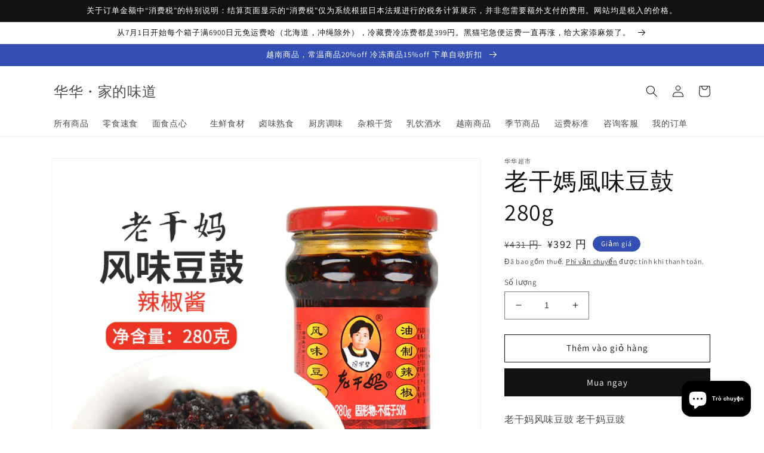

--- FILE ---
content_type: text/html; charset=utf-8
request_url: https://huahuachaoshi.com/vi/products/%E8%80%81%E5%B9%B2%E5%AA%BD%E9%A2%A8%E5%91%B3%E8%B1%86%E9%BC%93-280g
body_size: 27592
content:
<!doctype html>
<html class="no-js" lang="vi">
  <head>
    <meta charset="utf-8">
    <meta http-equiv="X-UA-Compatible" content="IE=edge">
    <meta name="viewport" content="width=device-width,initial-scale=1">
    <meta name="theme-color" content="">
    <link rel="canonical" href="https://huahuachaoshi.com/vi/products/%e8%80%81%e5%b9%b2%e5%aa%bd%e9%a2%a8%e5%91%b3%e8%b1%86%e9%bc%93-280g">
    <link rel="preconnect" href="https://cdn.shopify.com" crossorigin><link rel="preconnect" href="https://fonts.shopifycdn.com" crossorigin><title>
      老干媽風味豆鼓 280g
 &ndash; 华华・家的味道</title>

    
      <meta name="description" content="老干妈风味豆豉 老干妈豆豉">
    

    

<meta property="og:site_name" content="华华・家的味道">
<meta property="og:url" content="https://huahuachaoshi.com/vi/products/%e8%80%81%e5%b9%b2%e5%aa%bd%e9%a2%a8%e5%91%b3%e8%b1%86%e9%bc%93-280g">
<meta property="og:title" content="老干媽風味豆鼓 280g">
<meta property="og:type" content="product">
<meta property="og:description" content="老干妈风味豆豉 老干妈豆豉"><meta property="og:image" content="http://huahuachaoshi.com/cdn/shop/products/1222182024_61c2edd8ec80d.jpg?v=1655103288">
  <meta property="og:image:secure_url" content="https://huahuachaoshi.com/cdn/shop/products/1222182024_61c2edd8ec80d.jpg?v=1655103288">
  <meta property="og:image:width" content="800">
  <meta property="og:image:height" content="800"><meta property="og:price:amount" content="392">
  <meta property="og:price:currency" content="JPY"><meta name="twitter:card" content="summary_large_image">
<meta name="twitter:title" content="老干媽風味豆鼓 280g">
<meta name="twitter:description" content="老干妈风味豆豉 老干妈豆豉">


    <script src="//huahuachaoshi.com/cdn/shop/t/1/assets/global.js?v=24850326154503943211652840059" defer="defer"></script>
    <script>window.performance && window.performance.mark && window.performance.mark('shopify.content_for_header.start');</script><meta id="shopify-digital-wallet" name="shopify-digital-wallet" content="/61660365008/digital_wallets/dialog">
<link rel="alternate" hreflang="x-default" href="https://huahuachaoshi.com/products/%E8%80%81%E5%B9%B2%E5%AA%BD%E9%A2%A8%E5%91%B3%E8%B1%86%E9%BC%93-280g">
<link rel="alternate" hreflang="zh-Hans" href="https://huahuachaoshi.com/products/%E8%80%81%E5%B9%B2%E5%AA%BD%E9%A2%A8%E5%91%B3%E8%B1%86%E9%BC%93-280g">
<link rel="alternate" hreflang="ja" href="https://huahuachaoshi.com/ja/products/%E8%80%81%E5%B9%B2%E5%AA%BD%E9%A2%A8%E5%91%B3%E8%B1%86%E9%BC%93-280g">
<link rel="alternate" hreflang="vi" href="https://huahuachaoshi.com/vi/products/%E8%80%81%E5%B9%B2%E5%AA%BD%E9%A2%A8%E5%91%B3%E8%B1%86%E9%BC%93-280g">
<link rel="alternate" hreflang="zh-Hans-JP" href="https://huahuachaoshi.com/products/%E8%80%81%E5%B9%B2%E5%AA%BD%E9%A2%A8%E5%91%B3%E8%B1%86%E9%BC%93-280g">
<link rel="alternate" type="application/json+oembed" href="https://huahuachaoshi.com/vi/products/%e8%80%81%e5%b9%b2%e5%aa%bd%e9%a2%a8%e5%91%b3%e8%b1%86%e9%bc%93-280g.oembed">
<script async="async" src="/checkouts/internal/preloads.js?locale=vi-JP"></script>
<script id="shopify-features" type="application/json">{"accessToken":"07a6d27c878bfc54582ce5ae7dc06bbe","betas":["rich-media-storefront-analytics"],"domain":"huahuachaoshi.com","predictiveSearch":false,"shopId":61660365008,"locale":"vi"}</script>
<script>var Shopify = Shopify || {};
Shopify.shop = "huahuachaoshi01.myshopify.com";
Shopify.locale = "vi";
Shopify.currency = {"active":"JPY","rate":"1.0"};
Shopify.country = "JP";
Shopify.theme = {"name":"Dawn","id":128622067920,"schema_name":"Dawn","schema_version":"5.0.0","theme_store_id":887,"role":"main"};
Shopify.theme.handle = "null";
Shopify.theme.style = {"id":null,"handle":null};
Shopify.cdnHost = "huahuachaoshi.com/cdn";
Shopify.routes = Shopify.routes || {};
Shopify.routes.root = "/vi/";</script>
<script type="module">!function(o){(o.Shopify=o.Shopify||{}).modules=!0}(window);</script>
<script>!function(o){function n(){var o=[];function n(){o.push(Array.prototype.slice.apply(arguments))}return n.q=o,n}var t=o.Shopify=o.Shopify||{};t.loadFeatures=n(),t.autoloadFeatures=n()}(window);</script>
<script id="shop-js-analytics" type="application/json">{"pageType":"product"}</script>
<script defer="defer" async type="module" src="//huahuachaoshi.com/cdn/shopifycloud/shop-js/modules/v2/client.init-shop-cart-sync_BV165Lgn.vi.esm.js"></script>
<script defer="defer" async type="module" src="//huahuachaoshi.com/cdn/shopifycloud/shop-js/modules/v2/chunk.common_D9BH_z-S.esm.js"></script>
<script type="module">
  await import("//huahuachaoshi.com/cdn/shopifycloud/shop-js/modules/v2/client.init-shop-cart-sync_BV165Lgn.vi.esm.js");
await import("//huahuachaoshi.com/cdn/shopifycloud/shop-js/modules/v2/chunk.common_D9BH_z-S.esm.js");

  window.Shopify.SignInWithShop?.initShopCartSync?.({"fedCMEnabled":true,"windoidEnabled":true});

</script>
<script>(function() {
  var isLoaded = false;
  function asyncLoad() {
    if (isLoaded) return;
    isLoaded = true;
    var urls = ["https:\/\/d1qnl12h46g6qu.cloudfront.net\/huahuachaoshi01.myshopify.com.js?shop=huahuachaoshi01.myshopify.com","https:\/\/ngc-note-field-app.com\/js\/check_history.js?shop=huahuachaoshi01.myshopify.com","https:\/\/script.pop-convert.com\/new-micro\/production.pc.min.js?unique_id=huahuachaoshi01.myshopify.com\u0026shop=huahuachaoshi01.myshopify.com","https:\/\/cdn.s3.pop-convert.com\/pcjs.production.min.js?unique_id=huahuachaoshi01.myshopify.com\u0026shop=huahuachaoshi01.myshopify.com"];
    for (var i = 0; i < urls.length; i++) {
      var s = document.createElement('script');
      s.type = 'text/javascript';
      s.async = true;
      s.src = urls[i];
      var x = document.getElementsByTagName('script')[0];
      x.parentNode.insertBefore(s, x);
    }
  };
  if(window.attachEvent) {
    window.attachEvent('onload', asyncLoad);
  } else {
    window.addEventListener('load', asyncLoad, false);
  }
})();</script>
<script id="__st">var __st={"a":61660365008,"offset":32400,"reqid":"03bd4645-d1fa-491a-9a07-9420364fac82-1768673481","pageurl":"huahuachaoshi.com\/vi\/products\/%E8%80%81%E5%B9%B2%E5%AA%BD%E9%A2%A8%E5%91%B3%E8%B1%86%E9%BC%93-280g","u":"fe5db76fcbe5","p":"product","rtyp":"product","rid":7719455129808};</script>
<script>window.ShopifyPaypalV4VisibilityTracking = true;</script>
<script id="captcha-bootstrap">!function(){'use strict';const t='contact',e='account',n='new_comment',o=[[t,t],['blogs',n],['comments',n],[t,'customer']],c=[[e,'customer_login'],[e,'guest_login'],[e,'recover_customer_password'],[e,'create_customer']],r=t=>t.map((([t,e])=>`form[action*='/${t}']:not([data-nocaptcha='true']) input[name='form_type'][value='${e}']`)).join(','),a=t=>()=>t?[...document.querySelectorAll(t)].map((t=>t.form)):[];function s(){const t=[...o],e=r(t);return a(e)}const i='password',u='form_key',d=['recaptcha-v3-token','g-recaptcha-response','h-captcha-response',i],f=()=>{try{return window.sessionStorage}catch{return}},m='__shopify_v',_=t=>t.elements[u];function p(t,e,n=!1){try{const o=window.sessionStorage,c=JSON.parse(o.getItem(e)),{data:r}=function(t){const{data:e,action:n}=t;return t[m]||n?{data:e,action:n}:{data:t,action:n}}(c);for(const[e,n]of Object.entries(r))t.elements[e]&&(t.elements[e].value=n);n&&o.removeItem(e)}catch(o){console.error('form repopulation failed',{error:o})}}const l='form_type',E='cptcha';function T(t){t.dataset[E]=!0}const w=window,h=w.document,L='Shopify',v='ce_forms',y='captcha';let A=!1;((t,e)=>{const n=(g='f06e6c50-85a8-45c8-87d0-21a2b65856fe',I='https://cdn.shopify.com/shopifycloud/storefront-forms-hcaptcha/ce_storefront_forms_captcha_hcaptcha.v1.5.2.iife.js',D={infoText:'Được hCaptcha bảo vệ',privacyText:'Quyền riêng tư',termsText:'Điều khoản'},(t,e,n)=>{const o=w[L][v],c=o.bindForm;if(c)return c(t,g,e,D).then(n);var r;o.q.push([[t,g,e,D],n]),r=I,A||(h.body.append(Object.assign(h.createElement('script'),{id:'captcha-provider',async:!0,src:r})),A=!0)});var g,I,D;w[L]=w[L]||{},w[L][v]=w[L][v]||{},w[L][v].q=[],w[L][y]=w[L][y]||{},w[L][y].protect=function(t,e){n(t,void 0,e),T(t)},Object.freeze(w[L][y]),function(t,e,n,w,h,L){const[v,y,A,g]=function(t,e,n){const i=e?o:[],u=t?c:[],d=[...i,...u],f=r(d),m=r(i),_=r(d.filter((([t,e])=>n.includes(e))));return[a(f),a(m),a(_),s()]}(w,h,L),I=t=>{const e=t.target;return e instanceof HTMLFormElement?e:e&&e.form},D=t=>v().includes(t);t.addEventListener('submit',(t=>{const e=I(t);if(!e)return;const n=D(e)&&!e.dataset.hcaptchaBound&&!e.dataset.recaptchaBound,o=_(e),c=g().includes(e)&&(!o||!o.value);(n||c)&&t.preventDefault(),c&&!n&&(function(t){try{if(!f())return;!function(t){const e=f();if(!e)return;const n=_(t);if(!n)return;const o=n.value;o&&e.removeItem(o)}(t);const e=Array.from(Array(32),(()=>Math.random().toString(36)[2])).join('');!function(t,e){_(t)||t.append(Object.assign(document.createElement('input'),{type:'hidden',name:u})),t.elements[u].value=e}(t,e),function(t,e){const n=f();if(!n)return;const o=[...t.querySelectorAll(`input[type='${i}']`)].map((({name:t})=>t)),c=[...d,...o],r={};for(const[a,s]of new FormData(t).entries())c.includes(a)||(r[a]=s);n.setItem(e,JSON.stringify({[m]:1,action:t.action,data:r}))}(t,e)}catch(e){console.error('failed to persist form',e)}}(e),e.submit())}));const S=(t,e)=>{t&&!t.dataset[E]&&(n(t,e.some((e=>e===t))),T(t))};for(const o of['focusin','change'])t.addEventListener(o,(t=>{const e=I(t);D(e)&&S(e,y())}));const B=e.get('form_key'),M=e.get(l),P=B&&M;t.addEventListener('DOMContentLoaded',(()=>{const t=y();if(P)for(const e of t)e.elements[l].value===M&&p(e,B);[...new Set([...A(),...v().filter((t=>'true'===t.dataset.shopifyCaptcha))])].forEach((e=>S(e,t)))}))}(h,new URLSearchParams(w.location.search),n,t,e,['guest_login'])})(!0,!0)}();</script>
<script integrity="sha256-4kQ18oKyAcykRKYeNunJcIwy7WH5gtpwJnB7kiuLZ1E=" data-source-attribution="shopify.loadfeatures" defer="defer" src="//huahuachaoshi.com/cdn/shopifycloud/storefront/assets/storefront/load_feature-a0a9edcb.js" crossorigin="anonymous"></script>
<script data-source-attribution="shopify.dynamic_checkout.dynamic.init">var Shopify=Shopify||{};Shopify.PaymentButton=Shopify.PaymentButton||{isStorefrontPortableWallets:!0,init:function(){window.Shopify.PaymentButton.init=function(){};var t=document.createElement("script");t.src="https://huahuachaoshi.com/cdn/shopifycloud/portable-wallets/latest/portable-wallets.vi.js",t.type="module",document.head.appendChild(t)}};
</script>
<script data-source-attribution="shopify.dynamic_checkout.buyer_consent">
  function portableWalletsHideBuyerConsent(e){var t=document.getElementById("shopify-buyer-consent"),n=document.getElementById("shopify-subscription-policy-button");t&&n&&(t.classList.add("hidden"),t.setAttribute("aria-hidden","true"),n.removeEventListener("click",e))}function portableWalletsShowBuyerConsent(e){var t=document.getElementById("shopify-buyer-consent"),n=document.getElementById("shopify-subscription-policy-button");t&&n&&(t.classList.remove("hidden"),t.removeAttribute("aria-hidden"),n.addEventListener("click",e))}window.Shopify?.PaymentButton&&(window.Shopify.PaymentButton.hideBuyerConsent=portableWalletsHideBuyerConsent,window.Shopify.PaymentButton.showBuyerConsent=portableWalletsShowBuyerConsent);
</script>
<script>
  function portableWalletsCleanup(e){e&&e.src&&console.error("Failed to load portable wallets script "+e.src);var t=document.querySelectorAll("shopify-accelerated-checkout .shopify-payment-button__skeleton, shopify-accelerated-checkout-cart .wallet-cart-button__skeleton"),e=document.getElementById("shopify-buyer-consent");for(let e=0;e<t.length;e++)t[e].remove();e&&e.remove()}function portableWalletsNotLoadedAsModule(e){e instanceof ErrorEvent&&"string"==typeof e.message&&e.message.includes("import.meta")&&"string"==typeof e.filename&&e.filename.includes("portable-wallets")&&(window.removeEventListener("error",portableWalletsNotLoadedAsModule),window.Shopify.PaymentButton.failedToLoad=e,"loading"===document.readyState?document.addEventListener("DOMContentLoaded",window.Shopify.PaymentButton.init):window.Shopify.PaymentButton.init())}window.addEventListener("error",portableWalletsNotLoadedAsModule);
</script>

<script type="module" src="https://huahuachaoshi.com/cdn/shopifycloud/portable-wallets/latest/portable-wallets.vi.js" onError="portableWalletsCleanup(this)" crossorigin="anonymous"></script>
<script nomodule>
  document.addEventListener("DOMContentLoaded", portableWalletsCleanup);
</script>

<link id="shopify-accelerated-checkout-styles" rel="stylesheet" media="screen" href="https://huahuachaoshi.com/cdn/shopifycloud/portable-wallets/latest/accelerated-checkout-backwards-compat.css" crossorigin="anonymous">
<style id="shopify-accelerated-checkout-cart">
        #shopify-buyer-consent {
  margin-top: 1em;
  display: inline-block;
  width: 100%;
}

#shopify-buyer-consent.hidden {
  display: none;
}

#shopify-subscription-policy-button {
  background: none;
  border: none;
  padding: 0;
  text-decoration: underline;
  font-size: inherit;
  cursor: pointer;
}

#shopify-subscription-policy-button::before {
  box-shadow: none;
}

      </style>
<script id="sections-script" data-sections="product-recommendations,header,footer" defer="defer" src="//huahuachaoshi.com/cdn/shop/t/1/compiled_assets/scripts.js?v=1343"></script>
<script>window.performance && window.performance.mark && window.performance.mark('shopify.content_for_header.end');</script>


    <style data-shopify>
      @font-face {
  font-family: Assistant;
  font-weight: 400;
  font-style: normal;
  font-display: swap;
  src: url("//huahuachaoshi.com/cdn/fonts/assistant/assistant_n4.9120912a469cad1cc292572851508ca49d12e768.woff2") format("woff2"),
       url("//huahuachaoshi.com/cdn/fonts/assistant/assistant_n4.6e9875ce64e0fefcd3f4446b7ec9036b3ddd2985.woff") format("woff");
}

      @font-face {
  font-family: Assistant;
  font-weight: 700;
  font-style: normal;
  font-display: swap;
  src: url("//huahuachaoshi.com/cdn/fonts/assistant/assistant_n7.bf44452348ec8b8efa3aa3068825305886b1c83c.woff2") format("woff2"),
       url("//huahuachaoshi.com/cdn/fonts/assistant/assistant_n7.0c887fee83f6b3bda822f1150b912c72da0f7b64.woff") format("woff");
}

      
      
      @font-face {
  font-family: Assistant;
  font-weight: 400;
  font-style: normal;
  font-display: swap;
  src: url("//huahuachaoshi.com/cdn/fonts/assistant/assistant_n4.9120912a469cad1cc292572851508ca49d12e768.woff2") format("woff2"),
       url("//huahuachaoshi.com/cdn/fonts/assistant/assistant_n4.6e9875ce64e0fefcd3f4446b7ec9036b3ddd2985.woff") format("woff");
}


      :root {
        --font-body-family: Assistant, sans-serif;
        --font-body-style: normal;
        --font-body-weight: 400;
        --font-body-weight-bold: 700;

        --font-heading-family: Assistant, sans-serif;
        --font-heading-style: normal;
        --font-heading-weight: 400;

        --font-body-scale: 1.0;
        --font-heading-scale: 1.0;

        --color-base-text: 18, 18, 18;
        --color-shadow: 18, 18, 18;
        --color-base-background-1: 255, 255, 255;
        --color-base-background-2: 243, 243, 243;
        --color-base-solid-button-labels: 255, 255, 255;
        --color-base-outline-button-labels: 18, 18, 18;
        --color-base-accent-1: 18, 18, 18;
        --color-base-accent-2: 51, 79, 180;
        --payment-terms-background-color: #ffffff;

        --gradient-base-background-1: #ffffff;
        --gradient-base-background-2: #f3f3f3;
        --gradient-base-accent-1: #121212;
        --gradient-base-accent-2: #334fb4;

        --media-padding: px;
        --media-border-opacity: 0.05;
        --media-border-width: 1px;
        --media-radius: 0px;
        --media-shadow-opacity: 0.0;
        --media-shadow-horizontal-offset: 0px;
        --media-shadow-vertical-offset: 4px;
        --media-shadow-blur-radius: 5px;

        --page-width: 120rem;
        --page-width-margin: 0rem;

        --card-image-padding: 0.0rem;
        --card-corner-radius: 0.0rem;
        --card-text-alignment: left;
        --card-border-width: 0.0rem;
        --card-border-opacity: 0.1;
        --card-shadow-opacity: 0.0;
        --card-shadow-horizontal-offset: 0.0rem;
        --card-shadow-vertical-offset: 0.4rem;
        --card-shadow-blur-radius: 0.5rem;

        --badge-corner-radius: 4.0rem;

        --popup-border-width: 1px;
        --popup-border-opacity: 0.1;
        --popup-corner-radius: 0px;
        --popup-shadow-opacity: 0.0;
        --popup-shadow-horizontal-offset: 0px;
        --popup-shadow-vertical-offset: 4px;
        --popup-shadow-blur-radius: 5px;

        --drawer-border-width: 1px;
        --drawer-border-opacity: 0.1;
        --drawer-shadow-opacity: 0.0;
        --drawer-shadow-horizontal-offset: 0px;
        --drawer-shadow-vertical-offset: 4px;
        --drawer-shadow-blur-radius: 5px;

        --spacing-sections-desktop: 0px;
        --spacing-sections-mobile: 0px;

        --grid-desktop-vertical-spacing: 8px;
        --grid-desktop-horizontal-spacing: 8px;
        --grid-mobile-vertical-spacing: 4px;
        --grid-mobile-horizontal-spacing: 4px;

        --text-boxes-border-opacity: 0.1;
        --text-boxes-border-width: 0px;
        --text-boxes-radius: 0px;
        --text-boxes-shadow-opacity: 0.0;
        --text-boxes-shadow-horizontal-offset: 0px;
        --text-boxes-shadow-vertical-offset: 4px;
        --text-boxes-shadow-blur-radius: 5px;

        --buttons-radius: 0px;
        --buttons-radius-outset: 0px;
        --buttons-border-width: 1px;
        --buttons-border-opacity: 1.0;
        --buttons-shadow-opacity: 0.0;
        --buttons-shadow-horizontal-offset: 0px;
        --buttons-shadow-vertical-offset: 4px;
        --buttons-shadow-blur-radius: 5px;
        --buttons-border-offset: 0px;

        --inputs-radius: 0px;
        --inputs-border-width: 1px;
        --inputs-border-opacity: 0.55;
        --inputs-shadow-opacity: 0.0;
        --inputs-shadow-horizontal-offset: 0px;
        --inputs-margin-offset: 0px;
        --inputs-shadow-vertical-offset: 4px;
        --inputs-shadow-blur-radius: 5px;
        --inputs-radius-outset: 0px;

        --variant-pills-radius: 40px;
        --variant-pills-border-width: 1px;
        --variant-pills-border-opacity: 0.55;
        --variant-pills-shadow-opacity: 0.0;
        --variant-pills-shadow-horizontal-offset: 0px;
        --variant-pills-shadow-vertical-offset: 4px;
        --variant-pills-shadow-blur-radius: 5px;
      }

      *,
      *::before,
      *::after {
        box-sizing: inherit;
      }

      html {
        box-sizing: border-box;
        font-size: calc(var(--font-body-scale) * 62.5%);
        height: 100%;
      }

      body {
        display: grid;
        grid-template-rows: auto auto 1fr auto;
        grid-template-columns: 100%;
        min-height: 100%;
        margin: 0;
        font-size: 1.5rem;
        letter-spacing: 0.06rem;
        line-height: calc(1 + 0.8 / var(--font-body-scale));
        font-family: var(--font-body-family);
        font-style: var(--font-body-style);
        font-weight: var(--font-body-weight);
      }

      @media screen and (min-width: 750px) {
        body {
          font-size: 1.6rem;
        }
      }
    </style>

    <link href="//huahuachaoshi.com/cdn/shop/t/1/assets/base.css?v=33648442733440060821652840076" rel="stylesheet" type="text/css" media="all" />
<link rel="preload" as="font" href="//huahuachaoshi.com/cdn/fonts/assistant/assistant_n4.9120912a469cad1cc292572851508ca49d12e768.woff2" type="font/woff2" crossorigin><link rel="preload" as="font" href="//huahuachaoshi.com/cdn/fonts/assistant/assistant_n4.9120912a469cad1cc292572851508ca49d12e768.woff2" type="font/woff2" crossorigin><link rel="stylesheet" href="//huahuachaoshi.com/cdn/shop/t/1/assets/component-predictive-search.css?v=165644661289088488651652840054" media="print" onload="this.media='all'"><script>document.documentElement.className = document.documentElement.className.replace('no-js', 'js');
    if (Shopify.designMode) {
      document.documentElement.classList.add('shopify-design-mode');
    }
    </script>
  <script src="https://cdn.shopify.com/extensions/7bc9bb47-adfa-4267-963e-cadee5096caf/inbox-1252/assets/inbox-chat-loader.js" type="text/javascript" defer="defer"></script>
<link href="https://monorail-edge.shopifysvc.com" rel="dns-prefetch">
<script>(function(){if ("sendBeacon" in navigator && "performance" in window) {try {var session_token_from_headers = performance.getEntriesByType('navigation')[0].serverTiming.find(x => x.name == '_s').description;} catch {var session_token_from_headers = undefined;}var session_cookie_matches = document.cookie.match(/_shopify_s=([^;]*)/);var session_token_from_cookie = session_cookie_matches && session_cookie_matches.length === 2 ? session_cookie_matches[1] : "";var session_token = session_token_from_headers || session_token_from_cookie || "";function handle_abandonment_event(e) {var entries = performance.getEntries().filter(function(entry) {return /monorail-edge.shopifysvc.com/.test(entry.name);});if (!window.abandonment_tracked && entries.length === 0) {window.abandonment_tracked = true;var currentMs = Date.now();var navigation_start = performance.timing.navigationStart;var payload = {shop_id: 61660365008,url: window.location.href,navigation_start,duration: currentMs - navigation_start,session_token,page_type: "product"};window.navigator.sendBeacon("https://monorail-edge.shopifysvc.com/v1/produce", JSON.stringify({schema_id: "online_store_buyer_site_abandonment/1.1",payload: payload,metadata: {event_created_at_ms: currentMs,event_sent_at_ms: currentMs}}));}}window.addEventListener('pagehide', handle_abandonment_event);}}());</script>
<script id="web-pixels-manager-setup">(function e(e,d,r,n,o){if(void 0===o&&(o={}),!Boolean(null===(a=null===(i=window.Shopify)||void 0===i?void 0:i.analytics)||void 0===a?void 0:a.replayQueue)){var i,a;window.Shopify=window.Shopify||{};var t=window.Shopify;t.analytics=t.analytics||{};var s=t.analytics;s.replayQueue=[],s.publish=function(e,d,r){return s.replayQueue.push([e,d,r]),!0};try{self.performance.mark("wpm:start")}catch(e){}var l=function(){var e={modern:/Edge?\/(1{2}[4-9]|1[2-9]\d|[2-9]\d{2}|\d{4,})\.\d+(\.\d+|)|Firefox\/(1{2}[4-9]|1[2-9]\d|[2-9]\d{2}|\d{4,})\.\d+(\.\d+|)|Chrom(ium|e)\/(9{2}|\d{3,})\.\d+(\.\d+|)|(Maci|X1{2}).+ Version\/(15\.\d+|(1[6-9]|[2-9]\d|\d{3,})\.\d+)([,.]\d+|)( \(\w+\)|)( Mobile\/\w+|) Safari\/|Chrome.+OPR\/(9{2}|\d{3,})\.\d+\.\d+|(CPU[ +]OS|iPhone[ +]OS|CPU[ +]iPhone|CPU IPhone OS|CPU iPad OS)[ +]+(15[._]\d+|(1[6-9]|[2-9]\d|\d{3,})[._]\d+)([._]\d+|)|Android:?[ /-](13[3-9]|1[4-9]\d|[2-9]\d{2}|\d{4,})(\.\d+|)(\.\d+|)|Android.+Firefox\/(13[5-9]|1[4-9]\d|[2-9]\d{2}|\d{4,})\.\d+(\.\d+|)|Android.+Chrom(ium|e)\/(13[3-9]|1[4-9]\d|[2-9]\d{2}|\d{4,})\.\d+(\.\d+|)|SamsungBrowser\/([2-9]\d|\d{3,})\.\d+/,legacy:/Edge?\/(1[6-9]|[2-9]\d|\d{3,})\.\d+(\.\d+|)|Firefox\/(5[4-9]|[6-9]\d|\d{3,})\.\d+(\.\d+|)|Chrom(ium|e)\/(5[1-9]|[6-9]\d|\d{3,})\.\d+(\.\d+|)([\d.]+$|.*Safari\/(?![\d.]+ Edge\/[\d.]+$))|(Maci|X1{2}).+ Version\/(10\.\d+|(1[1-9]|[2-9]\d|\d{3,})\.\d+)([,.]\d+|)( \(\w+\)|)( Mobile\/\w+|) Safari\/|Chrome.+OPR\/(3[89]|[4-9]\d|\d{3,})\.\d+\.\d+|(CPU[ +]OS|iPhone[ +]OS|CPU[ +]iPhone|CPU IPhone OS|CPU iPad OS)[ +]+(10[._]\d+|(1[1-9]|[2-9]\d|\d{3,})[._]\d+)([._]\d+|)|Android:?[ /-](13[3-9]|1[4-9]\d|[2-9]\d{2}|\d{4,})(\.\d+|)(\.\d+|)|Mobile Safari.+OPR\/([89]\d|\d{3,})\.\d+\.\d+|Android.+Firefox\/(13[5-9]|1[4-9]\d|[2-9]\d{2}|\d{4,})\.\d+(\.\d+|)|Android.+Chrom(ium|e)\/(13[3-9]|1[4-9]\d|[2-9]\d{2}|\d{4,})\.\d+(\.\d+|)|Android.+(UC? ?Browser|UCWEB|U3)[ /]?(15\.([5-9]|\d{2,})|(1[6-9]|[2-9]\d|\d{3,})\.\d+)\.\d+|SamsungBrowser\/(5\.\d+|([6-9]|\d{2,})\.\d+)|Android.+MQ{2}Browser\/(14(\.(9|\d{2,})|)|(1[5-9]|[2-9]\d|\d{3,})(\.\d+|))(\.\d+|)|K[Aa][Ii]OS\/(3\.\d+|([4-9]|\d{2,})\.\d+)(\.\d+|)/},d=e.modern,r=e.legacy,n=navigator.userAgent;return n.match(d)?"modern":n.match(r)?"legacy":"unknown"}(),u="modern"===l?"modern":"legacy",c=(null!=n?n:{modern:"",legacy:""})[u],f=function(e){return[e.baseUrl,"/wpm","/b",e.hashVersion,"modern"===e.buildTarget?"m":"l",".js"].join("")}({baseUrl:d,hashVersion:r,buildTarget:u}),m=function(e){var d=e.version,r=e.bundleTarget,n=e.surface,o=e.pageUrl,i=e.monorailEndpoint;return{emit:function(e){var a=e.status,t=e.errorMsg,s=(new Date).getTime(),l=JSON.stringify({metadata:{event_sent_at_ms:s},events:[{schema_id:"web_pixels_manager_load/3.1",payload:{version:d,bundle_target:r,page_url:o,status:a,surface:n,error_msg:t},metadata:{event_created_at_ms:s}}]});if(!i)return console&&console.warn&&console.warn("[Web Pixels Manager] No Monorail endpoint provided, skipping logging."),!1;try{return self.navigator.sendBeacon.bind(self.navigator)(i,l)}catch(e){}var u=new XMLHttpRequest;try{return u.open("POST",i,!0),u.setRequestHeader("Content-Type","text/plain"),u.send(l),!0}catch(e){return console&&console.warn&&console.warn("[Web Pixels Manager] Got an unhandled error while logging to Monorail."),!1}}}}({version:r,bundleTarget:l,surface:e.surface,pageUrl:self.location.href,monorailEndpoint:e.monorailEndpoint});try{o.browserTarget=l,function(e){var d=e.src,r=e.async,n=void 0===r||r,o=e.onload,i=e.onerror,a=e.sri,t=e.scriptDataAttributes,s=void 0===t?{}:t,l=document.createElement("script"),u=document.querySelector("head"),c=document.querySelector("body");if(l.async=n,l.src=d,a&&(l.integrity=a,l.crossOrigin="anonymous"),s)for(var f in s)if(Object.prototype.hasOwnProperty.call(s,f))try{l.dataset[f]=s[f]}catch(e){}if(o&&l.addEventListener("load",o),i&&l.addEventListener("error",i),u)u.appendChild(l);else{if(!c)throw new Error("Did not find a head or body element to append the script");c.appendChild(l)}}({src:f,async:!0,onload:function(){if(!function(){var e,d;return Boolean(null===(d=null===(e=window.Shopify)||void 0===e?void 0:e.analytics)||void 0===d?void 0:d.initialized)}()){var d=window.webPixelsManager.init(e)||void 0;if(d){var r=window.Shopify.analytics;r.replayQueue.forEach((function(e){var r=e[0],n=e[1],o=e[2];d.publishCustomEvent(r,n,o)})),r.replayQueue=[],r.publish=d.publishCustomEvent,r.visitor=d.visitor,r.initialized=!0}}},onerror:function(){return m.emit({status:"failed",errorMsg:"".concat(f," has failed to load")})},sri:function(e){var d=/^sha384-[A-Za-z0-9+/=]+$/;return"string"==typeof e&&d.test(e)}(c)?c:"",scriptDataAttributes:o}),m.emit({status:"loading"})}catch(e){m.emit({status:"failed",errorMsg:(null==e?void 0:e.message)||"Unknown error"})}}})({shopId: 61660365008,storefrontBaseUrl: "https://huahuachaoshi.com",extensionsBaseUrl: "https://extensions.shopifycdn.com/cdn/shopifycloud/web-pixels-manager",monorailEndpoint: "https://monorail-edge.shopifysvc.com/unstable/produce_batch",surface: "storefront-renderer",enabledBetaFlags: ["2dca8a86"],webPixelsConfigList: [{"id":"shopify-app-pixel","configuration":"{}","eventPayloadVersion":"v1","runtimeContext":"STRICT","scriptVersion":"0450","apiClientId":"shopify-pixel","type":"APP","privacyPurposes":["ANALYTICS","MARKETING"]},{"id":"shopify-custom-pixel","eventPayloadVersion":"v1","runtimeContext":"LAX","scriptVersion":"0450","apiClientId":"shopify-pixel","type":"CUSTOM","privacyPurposes":["ANALYTICS","MARKETING"]}],isMerchantRequest: false,initData: {"shop":{"name":"华华・家的味道","paymentSettings":{"currencyCode":"JPY"},"myshopifyDomain":"huahuachaoshi01.myshopify.com","countryCode":"JP","storefrontUrl":"https:\/\/huahuachaoshi.com\/vi"},"customer":null,"cart":null,"checkout":null,"productVariants":[{"price":{"amount":392.0,"currencyCode":"JPY"},"product":{"title":"老干媽風味豆鼓  280g","vendor":"华华超市","id":"7719455129808","untranslatedTitle":"老干媽風味豆鼓  280g","url":"\/vi\/products\/%E8%80%81%E5%B9%B2%E5%AA%BD%E9%A2%A8%E5%91%B3%E8%B1%86%E9%BC%93-280g","type":"常温食品"},"id":"42783558435024","image":{"src":"\/\/huahuachaoshi.com\/cdn\/shop\/products\/1222182024_61c2edd8ec80d.jpg?v=1655103288"},"sku":"A10010","title":"Default Title","untranslatedTitle":"Default Title"}],"purchasingCompany":null},},"https://huahuachaoshi.com/cdn","fcfee988w5aeb613cpc8e4bc33m6693e112",{"modern":"","legacy":""},{"shopId":"61660365008","storefrontBaseUrl":"https:\/\/huahuachaoshi.com","extensionBaseUrl":"https:\/\/extensions.shopifycdn.com\/cdn\/shopifycloud\/web-pixels-manager","surface":"storefront-renderer","enabledBetaFlags":"[\"2dca8a86\"]","isMerchantRequest":"false","hashVersion":"fcfee988w5aeb613cpc8e4bc33m6693e112","publish":"custom","events":"[[\"page_viewed\",{}],[\"product_viewed\",{\"productVariant\":{\"price\":{\"amount\":392.0,\"currencyCode\":\"JPY\"},\"product\":{\"title\":\"老干媽風味豆鼓  280g\",\"vendor\":\"华华超市\",\"id\":\"7719455129808\",\"untranslatedTitle\":\"老干媽風味豆鼓  280g\",\"url\":\"\/vi\/products\/%E8%80%81%E5%B9%B2%E5%AA%BD%E9%A2%A8%E5%91%B3%E8%B1%86%E9%BC%93-280g\",\"type\":\"常温食品\"},\"id\":\"42783558435024\",\"image\":{\"src\":\"\/\/huahuachaoshi.com\/cdn\/shop\/products\/1222182024_61c2edd8ec80d.jpg?v=1655103288\"},\"sku\":\"A10010\",\"title\":\"Default Title\",\"untranslatedTitle\":\"Default Title\"}}]]"});</script><script>
  window.ShopifyAnalytics = window.ShopifyAnalytics || {};
  window.ShopifyAnalytics.meta = window.ShopifyAnalytics.meta || {};
  window.ShopifyAnalytics.meta.currency = 'JPY';
  var meta = {"product":{"id":7719455129808,"gid":"gid:\/\/shopify\/Product\/7719455129808","vendor":"华华超市","type":"常温食品","handle":"老干媽風味豆鼓-280g","variants":[{"id":42783558435024,"price":39200,"name":"老干媽風味豆鼓  280g","public_title":null,"sku":"A10010"}],"remote":false},"page":{"pageType":"product","resourceType":"product","resourceId":7719455129808,"requestId":"03bd4645-d1fa-491a-9a07-9420364fac82-1768673481"}};
  for (var attr in meta) {
    window.ShopifyAnalytics.meta[attr] = meta[attr];
  }
</script>
<script class="analytics">
  (function () {
    var customDocumentWrite = function(content) {
      var jquery = null;

      if (window.jQuery) {
        jquery = window.jQuery;
      } else if (window.Checkout && window.Checkout.$) {
        jquery = window.Checkout.$;
      }

      if (jquery) {
        jquery('body').append(content);
      }
    };

    var hasLoggedConversion = function(token) {
      if (token) {
        return document.cookie.indexOf('loggedConversion=' + token) !== -1;
      }
      return false;
    }

    var setCookieIfConversion = function(token) {
      if (token) {
        var twoMonthsFromNow = new Date(Date.now());
        twoMonthsFromNow.setMonth(twoMonthsFromNow.getMonth() + 2);

        document.cookie = 'loggedConversion=' + token + '; expires=' + twoMonthsFromNow;
      }
    }

    var trekkie = window.ShopifyAnalytics.lib = window.trekkie = window.trekkie || [];
    if (trekkie.integrations) {
      return;
    }
    trekkie.methods = [
      'identify',
      'page',
      'ready',
      'track',
      'trackForm',
      'trackLink'
    ];
    trekkie.factory = function(method) {
      return function() {
        var args = Array.prototype.slice.call(arguments);
        args.unshift(method);
        trekkie.push(args);
        return trekkie;
      };
    };
    for (var i = 0; i < trekkie.methods.length; i++) {
      var key = trekkie.methods[i];
      trekkie[key] = trekkie.factory(key);
    }
    trekkie.load = function(config) {
      trekkie.config = config || {};
      trekkie.config.initialDocumentCookie = document.cookie;
      var first = document.getElementsByTagName('script')[0];
      var script = document.createElement('script');
      script.type = 'text/javascript';
      script.onerror = function(e) {
        var scriptFallback = document.createElement('script');
        scriptFallback.type = 'text/javascript';
        scriptFallback.onerror = function(error) {
                var Monorail = {
      produce: function produce(monorailDomain, schemaId, payload) {
        var currentMs = new Date().getTime();
        var event = {
          schema_id: schemaId,
          payload: payload,
          metadata: {
            event_created_at_ms: currentMs,
            event_sent_at_ms: currentMs
          }
        };
        return Monorail.sendRequest("https://" + monorailDomain + "/v1/produce", JSON.stringify(event));
      },
      sendRequest: function sendRequest(endpointUrl, payload) {
        // Try the sendBeacon API
        if (window && window.navigator && typeof window.navigator.sendBeacon === 'function' && typeof window.Blob === 'function' && !Monorail.isIos12()) {
          var blobData = new window.Blob([payload], {
            type: 'text/plain'
          });

          if (window.navigator.sendBeacon(endpointUrl, blobData)) {
            return true;
          } // sendBeacon was not successful

        } // XHR beacon

        var xhr = new XMLHttpRequest();

        try {
          xhr.open('POST', endpointUrl);
          xhr.setRequestHeader('Content-Type', 'text/plain');
          xhr.send(payload);
        } catch (e) {
          console.log(e);
        }

        return false;
      },
      isIos12: function isIos12() {
        return window.navigator.userAgent.lastIndexOf('iPhone; CPU iPhone OS 12_') !== -1 || window.navigator.userAgent.lastIndexOf('iPad; CPU OS 12_') !== -1;
      }
    };
    Monorail.produce('monorail-edge.shopifysvc.com',
      'trekkie_storefront_load_errors/1.1',
      {shop_id: 61660365008,
      theme_id: 128622067920,
      app_name: "storefront",
      context_url: window.location.href,
      source_url: "//huahuachaoshi.com/cdn/s/trekkie.storefront.cd680fe47e6c39ca5d5df5f0a32d569bc48c0f27.min.js"});

        };
        scriptFallback.async = true;
        scriptFallback.src = '//huahuachaoshi.com/cdn/s/trekkie.storefront.cd680fe47e6c39ca5d5df5f0a32d569bc48c0f27.min.js';
        first.parentNode.insertBefore(scriptFallback, first);
      };
      script.async = true;
      script.src = '//huahuachaoshi.com/cdn/s/trekkie.storefront.cd680fe47e6c39ca5d5df5f0a32d569bc48c0f27.min.js';
      first.parentNode.insertBefore(script, first);
    };
    trekkie.load(
      {"Trekkie":{"appName":"storefront","development":false,"defaultAttributes":{"shopId":61660365008,"isMerchantRequest":null,"themeId":128622067920,"themeCityHash":"16360195201008239464","contentLanguage":"vi","currency":"JPY","eventMetadataId":"be3ac3ca-cfc5-4cab-9653-20f3dbe4c6c4"},"isServerSideCookieWritingEnabled":true,"monorailRegion":"shop_domain","enabledBetaFlags":["65f19447"]},"Session Attribution":{},"S2S":{"facebookCapiEnabled":false,"source":"trekkie-storefront-renderer","apiClientId":580111}}
    );

    var loaded = false;
    trekkie.ready(function() {
      if (loaded) return;
      loaded = true;

      window.ShopifyAnalytics.lib = window.trekkie;

      var originalDocumentWrite = document.write;
      document.write = customDocumentWrite;
      try { window.ShopifyAnalytics.merchantGoogleAnalytics.call(this); } catch(error) {};
      document.write = originalDocumentWrite;

      window.ShopifyAnalytics.lib.page(null,{"pageType":"product","resourceType":"product","resourceId":7719455129808,"requestId":"03bd4645-d1fa-491a-9a07-9420364fac82-1768673481","shopifyEmitted":true});

      var match = window.location.pathname.match(/checkouts\/(.+)\/(thank_you|post_purchase)/)
      var token = match? match[1]: undefined;
      if (!hasLoggedConversion(token)) {
        setCookieIfConversion(token);
        window.ShopifyAnalytics.lib.track("Viewed Product",{"currency":"JPY","variantId":42783558435024,"productId":7719455129808,"productGid":"gid:\/\/shopify\/Product\/7719455129808","name":"老干媽風味豆鼓  280g","price":"392","sku":"A10010","brand":"华华超市","variant":null,"category":"常温食品","nonInteraction":true,"remote":false},undefined,undefined,{"shopifyEmitted":true});
      window.ShopifyAnalytics.lib.track("monorail:\/\/trekkie_storefront_viewed_product\/1.1",{"currency":"JPY","variantId":42783558435024,"productId":7719455129808,"productGid":"gid:\/\/shopify\/Product\/7719455129808","name":"老干媽風味豆鼓  280g","price":"392","sku":"A10010","brand":"华华超市","variant":null,"category":"常温食品","nonInteraction":true,"remote":false,"referer":"https:\/\/huahuachaoshi.com\/vi\/products\/%E8%80%81%E5%B9%B2%E5%AA%BD%E9%A2%A8%E5%91%B3%E8%B1%86%E9%BC%93-280g"});
      }
    });


        var eventsListenerScript = document.createElement('script');
        eventsListenerScript.async = true;
        eventsListenerScript.src = "//huahuachaoshi.com/cdn/shopifycloud/storefront/assets/shop_events_listener-3da45d37.js";
        document.getElementsByTagName('head')[0].appendChild(eventsListenerScript);

})();</script>
<script
  defer
  src="https://huahuachaoshi.com/cdn/shopifycloud/perf-kit/shopify-perf-kit-3.0.4.min.js"
  data-application="storefront-renderer"
  data-shop-id="61660365008"
  data-render-region="gcp-us-central1"
  data-page-type="product"
  data-theme-instance-id="128622067920"
  data-theme-name="Dawn"
  data-theme-version="5.0.0"
  data-monorail-region="shop_domain"
  data-resource-timing-sampling-rate="10"
  data-shs="true"
  data-shs-beacon="true"
  data-shs-export-with-fetch="true"
  data-shs-logs-sample-rate="1"
  data-shs-beacon-endpoint="https://huahuachaoshi.com/api/collect"
></script>
</head>

  <body class="gradient">
    <a class="skip-to-content-link button visually-hidden" href="#MainContent">
      Chuyển đến nội dung
    </a>

    <div id="shopify-section-announcement-bar" class="shopify-section"><div class="announcement-bar color-accent-1 gradient" role="region" aria-label="Thông báo" ><p class="announcement-bar__message h5">
                关于订单金额中“消费税”的特别说明：结算页面显示的“消费税”仅为系统根据日本法规进行的税务计算展示，并非您需要额外支付的费用。网站均是税入的价格。
</p></div><div class="announcement-bar color-background-1 gradient" role="region" aria-label="Thông báo" ><a href="/vi/collections/%E5%8D%A4%E5%91%B3%E7%86%9F%E9%A3%9F" class="announcement-bar__link link link--text focus-inset animate-arrow"><p class="announcement-bar__message h5">
                从7月1日开始每个箱子满6900日元免运费哈（北海道，冲绳除外），冷藏费冷冻费都是399円。黑猫宅急便运费一直再涨，给大家添麻烦了。
<svg viewBox="0 0 14 10" fill="none" aria-hidden="true" focusable="false" role="presentation" class="icon icon-arrow" xmlns="http://www.w3.org/2000/svg">
  <path fill-rule="evenodd" clip-rule="evenodd" d="M8.537.808a.5.5 0 01.817-.162l4 4a.5.5 0 010 .708l-4 4a.5.5 0 11-.708-.708L11.793 5.5H1a.5.5 0 010-1h10.793L8.646 1.354a.5.5 0 01-.109-.546z" fill="currentColor">
</svg>

</p></a></div><div class="announcement-bar color-accent-2 gradient" role="region" aria-label="Thông báo" ><a href="/vi/collections/%E8%B6%8A%E5%8D%97%E9%A3%9F%E5%93%81" class="announcement-bar__link link link--text focus-inset animate-arrow"><p class="announcement-bar__message h5">
                越南商品，常温商品20%off 冷冻商品15%off 下单自动折扣
<svg viewBox="0 0 14 10" fill="none" aria-hidden="true" focusable="false" role="presentation" class="icon icon-arrow" xmlns="http://www.w3.org/2000/svg">
  <path fill-rule="evenodd" clip-rule="evenodd" d="M8.537.808a.5.5 0 01.817-.162l4 4a.5.5 0 010 .708l-4 4a.5.5 0 11-.708-.708L11.793 5.5H1a.5.5 0 010-1h10.793L8.646 1.354a.5.5 0 01-.109-.546z" fill="currentColor">
</svg>

</p></a></div>
</div>
    <div id="shopify-section-header" class="shopify-section section-header"><link rel="stylesheet" href="//huahuachaoshi.com/cdn/shop/t/1/assets/component-list-menu.css?v=151968516119678728991652840062" media="print" onload="this.media='all'">
<link rel="stylesheet" href="//huahuachaoshi.com/cdn/shop/t/1/assets/component-search.css?v=96455689198851321781652840046" media="print" onload="this.media='all'">
<link rel="stylesheet" href="//huahuachaoshi.com/cdn/shop/t/1/assets/component-menu-drawer.css?v=182311192829367774911652840051" media="print" onload="this.media='all'">
<link rel="stylesheet" href="//huahuachaoshi.com/cdn/shop/t/1/assets/component-cart-notification.css?v=119852831333870967341652840044" media="print" onload="this.media='all'">
<link rel="stylesheet" href="//huahuachaoshi.com/cdn/shop/t/1/assets/component-cart-items.css?v=23917223812499722491652840077" media="print" onload="this.media='all'"><link rel="stylesheet" href="//huahuachaoshi.com/cdn/shop/t/1/assets/component-price.css?v=112673864592427438181652840050" media="print" onload="this.media='all'">
  <link rel="stylesheet" href="//huahuachaoshi.com/cdn/shop/t/1/assets/component-loading-overlay.css?v=167310470843593579841652840081" media="print" onload="this.media='all'"><link rel="stylesheet" href="//huahuachaoshi.com/cdn/shop/t/1/assets/component-mega-menu.css?v=177496590996265276461652840076" media="print" onload="this.media='all'">
  <noscript><link href="//huahuachaoshi.com/cdn/shop/t/1/assets/component-mega-menu.css?v=177496590996265276461652840076" rel="stylesheet" type="text/css" media="all" /></noscript><noscript><link href="//huahuachaoshi.com/cdn/shop/t/1/assets/component-list-menu.css?v=151968516119678728991652840062" rel="stylesheet" type="text/css" media="all" /></noscript>
<noscript><link href="//huahuachaoshi.com/cdn/shop/t/1/assets/component-search.css?v=96455689198851321781652840046" rel="stylesheet" type="text/css" media="all" /></noscript>
<noscript><link href="//huahuachaoshi.com/cdn/shop/t/1/assets/component-menu-drawer.css?v=182311192829367774911652840051" rel="stylesheet" type="text/css" media="all" /></noscript>
<noscript><link href="//huahuachaoshi.com/cdn/shop/t/1/assets/component-cart-notification.css?v=119852831333870967341652840044" rel="stylesheet" type="text/css" media="all" /></noscript>
<noscript><link href="//huahuachaoshi.com/cdn/shop/t/1/assets/component-cart-items.css?v=23917223812499722491652840077" rel="stylesheet" type="text/css" media="all" /></noscript>

<style>
  header-drawer {
    justify-self: start;
    margin-left: -1.2rem;
  }

  @media screen and (min-width: 990px) {
    header-drawer {
      display: none;
    }
  }

  .menu-drawer-container {
    display: flex;
  }

  .list-menu {
    list-style: none;
    padding: 0;
    margin: 0;
  }

  .list-menu--inline {
    display: inline-flex;
    flex-wrap: wrap;
  }

  summary.list-menu__item {
    padding-right: 2.7rem;
  }

  .list-menu__item {
    display: flex;
    align-items: center;
    line-height: calc(1 + 0.3 / var(--font-body-scale));
  }

  .list-menu__item--link {
    text-decoration: none;
    padding-bottom: 1rem;
    padding-top: 1rem;
    line-height: calc(1 + 0.8 / var(--font-body-scale));
  }

  @media screen and (min-width: 750px) {
    .list-menu__item--link {
      padding-bottom: 0.5rem;
      padding-top: 0.5rem;
    }
  }
</style><style data-shopify>.section-header {
    margin-bottom: 0px;
  }

  @media screen and (min-width: 750px) {
    .section-header {
      margin-bottom: 0px;
    }
  }</style><script src="//huahuachaoshi.com/cdn/shop/t/1/assets/details-disclosure.js?v=153497636716254413831652840072" defer="defer"></script>
<script src="//huahuachaoshi.com/cdn/shop/t/1/assets/details-modal.js?v=4511761896672669691652840071" defer="defer"></script>
<script src="//huahuachaoshi.com/cdn/shop/t/1/assets/cart-notification.js?v=146771965050272264641652840049" defer="defer"></script>

<svg xmlns="http://www.w3.org/2000/svg" class="hidden">
  <symbol id="icon-search" viewbox="0 0 18 19" fill="none">
    <path fill-rule="evenodd" clip-rule="evenodd" d="M11.03 11.68A5.784 5.784 0 112.85 3.5a5.784 5.784 0 018.18 8.18zm.26 1.12a6.78 6.78 0 11.72-.7l5.4 5.4a.5.5 0 11-.71.7l-5.41-5.4z" fill="currentColor"/>
  </symbol>

  <symbol id="icon-close" class="icon icon-close" fill="none" viewBox="0 0 18 17">
    <path d="M.865 15.978a.5.5 0 00.707.707l7.433-7.431 7.579 7.282a.501.501 0 00.846-.37.5.5 0 00-.153-.351L9.712 8.546l7.417-7.416a.5.5 0 10-.707-.708L8.991 7.853 1.413.573a.5.5 0 10-.693.72l7.563 7.268-7.418 7.417z" fill="currentColor">
  </symbol>
</svg>
<sticky-header class="header-wrapper color-background-1 gradient header-wrapper--border-bottom">
  <header class="header header--top-left page-width header--has-menu"><header-drawer data-breakpoint="tablet">
        <details id="Details-menu-drawer-container" class="menu-drawer-container">
          <summary class="header__icon header__icon--menu header__icon--summary link focus-inset" aria-label="Menu">
            <span>
              <svg xmlns="http://www.w3.org/2000/svg" aria-hidden="true" focusable="false" role="presentation" class="icon icon-hamburger" fill="none" viewBox="0 0 18 16">
  <path d="M1 .5a.5.5 0 100 1h15.71a.5.5 0 000-1H1zM.5 8a.5.5 0 01.5-.5h15.71a.5.5 0 010 1H1A.5.5 0 01.5 8zm0 7a.5.5 0 01.5-.5h15.71a.5.5 0 010 1H1a.5.5 0 01-.5-.5z" fill="currentColor">
</svg>

              <svg xmlns="http://www.w3.org/2000/svg" aria-hidden="true" focusable="false" role="presentation" class="icon icon-close" fill="none" viewBox="0 0 18 17">
  <path d="M.865 15.978a.5.5 0 00.707.707l7.433-7.431 7.579 7.282a.501.501 0 00.846-.37.5.5 0 00-.153-.351L9.712 8.546l7.417-7.416a.5.5 0 10-.707-.708L8.991 7.853 1.413.573a.5.5 0 10-.693.72l7.563 7.268-7.418 7.417z" fill="currentColor">
</svg>

            </span>
          </summary>
          <div id="menu-drawer" class="gradient menu-drawer motion-reduce" tabindex="-1">
            <div class="menu-drawer__inner-container">
              <div class="menu-drawer__navigation-container">
                <nav class="menu-drawer__navigation">
                  <ul class="menu-drawer__menu has-submenu list-menu" role="list"><li><a href="/vi/collections/frontpage" class="menu-drawer__menu-item list-menu__item link link--text focus-inset">
                            所有商品
                          </a></li><li><a href="/vi/collections/%E5%8D%97%E5%8C%97%E5%B9%B2%E7%89%A9" class="menu-drawer__menu-item list-menu__item link link--text focus-inset">
                            零食速食
                          </a></li><li><a href="/vi/collections/%E4%B8%BB%E9%A3%9F%E9%9D%A2%E7%82%B9" class="menu-drawer__menu-item list-menu__item link link--text focus-inset">
                            面食点心　
                          </a></li><li><a href="/vi/collections/%E5%86%B7%E5%86%BB%E9%A3%9F%E5%93%81" class="menu-drawer__menu-item list-menu__item link link--text focus-inset">
                            生鲜食材
                          </a></li><li><a href="/vi/collections/%E5%8D%A4%E5%91%B3%E7%86%9F%E9%A3%9F" class="menu-drawer__menu-item list-menu__item link link--text focus-inset">
                            卤味熟食
                          </a></li><li><a href="/vi/collections/%E5%8E%A8%E6%88%BF%E8%B0%83%E5%91%B3%E6%96%99" class="menu-drawer__menu-item list-menu__item link link--text focus-inset">
                            厨房调味
                          </a></li><li><a href="/vi/collections/%E6%9D%82%E7%B2%AE%E5%B9%B2%E8%B4%A7%E7%B1%BB" class="menu-drawer__menu-item list-menu__item link link--text focus-inset">
                            杂粮干货
                          </a></li><li><a href="/vi/collections/%E4%B9%B3%E9%A5%AE%E9%85%92%E6%B0%B4" class="menu-drawer__menu-item list-menu__item link link--text focus-inset">
                            乳饮酒水
                          </a></li><li><a href="/vi/collections/%E8%B6%8A%E5%8D%97%E9%A3%9F%E5%93%81" class="menu-drawer__menu-item list-menu__item link link--text focus-inset">
                            越南商品
                          </a></li><li><a href="/vi/collections/%E5%AD%A3%E8%8A%82%E5%95%86%E5%93%81" class="menu-drawer__menu-item list-menu__item link link--text focus-inset">
                            季节商品
                          </a></li><li><a href="/vi/pages/%E8%BF%90%E8%B4%B9%E6%A0%87%E5%87%86" class="menu-drawer__menu-item list-menu__item link link--text focus-inset">
                            运费标准
                          </a></li><li><a href="/vi/pages/contact" class="menu-drawer__menu-item list-menu__item link link--text focus-inset">
                            咨询客服
                          </a></li><li><a href="https://admin.shopify.com/store/huahuachaoshi01/themes/128622067920/editor?previewPath=%2Faccount%2Flogin%3Forder%3D123456" class="menu-drawer__menu-item list-menu__item link link--text focus-inset">
                            我的订单
                          </a></li></ul>
                </nav>
                <div class="menu-drawer__utility-links"><a href="/vi/account/login" class="menu-drawer__account link focus-inset h5">
                      <svg xmlns="http://www.w3.org/2000/svg" aria-hidden="true" focusable="false" role="presentation" class="icon icon-account" fill="none" viewBox="0 0 18 19">
  <path fill-rule="evenodd" clip-rule="evenodd" d="M6 4.5a3 3 0 116 0 3 3 0 01-6 0zm3-4a4 4 0 100 8 4 4 0 000-8zm5.58 12.15c1.12.82 1.83 2.24 1.91 4.85H1.51c.08-2.6.79-4.03 1.9-4.85C4.66 11.75 6.5 11.5 9 11.5s4.35.26 5.58 1.15zM9 10.5c-2.5 0-4.65.24-6.17 1.35C1.27 12.98.5 14.93.5 18v.5h17V18c0-3.07-.77-5.02-2.33-6.15-1.52-1.1-3.67-1.35-6.17-1.35z" fill="currentColor">
</svg>

Đăng nhập</a><ul class="list list-social list-unstyled" role="list"></ul>
                </div>
              </div>
            </div>
          </div>
        </details>
      </header-drawer><a href="/vi" class="header__heading-link link link--text focus-inset"><span class="h2">华华・家的味道</span></a><nav class="header__inline-menu">
          <ul class="list-menu list-menu--inline" role="list"><li><a href="/vi/collections/frontpage" class="header__menu-item header__menu-item list-menu__item link link--text focus-inset">
                    <span>所有商品</span>
                  </a></li><li><a href="/vi/collections/%E5%8D%97%E5%8C%97%E5%B9%B2%E7%89%A9" class="header__menu-item header__menu-item list-menu__item link link--text focus-inset">
                    <span>零食速食</span>
                  </a></li><li><a href="/vi/collections/%E4%B8%BB%E9%A3%9F%E9%9D%A2%E7%82%B9" class="header__menu-item header__menu-item list-menu__item link link--text focus-inset">
                    <span>面食点心　</span>
                  </a></li><li><a href="/vi/collections/%E5%86%B7%E5%86%BB%E9%A3%9F%E5%93%81" class="header__menu-item header__menu-item list-menu__item link link--text focus-inset">
                    <span>生鲜食材</span>
                  </a></li><li><a href="/vi/collections/%E5%8D%A4%E5%91%B3%E7%86%9F%E9%A3%9F" class="header__menu-item header__menu-item list-menu__item link link--text focus-inset">
                    <span>卤味熟食</span>
                  </a></li><li><a href="/vi/collections/%E5%8E%A8%E6%88%BF%E8%B0%83%E5%91%B3%E6%96%99" class="header__menu-item header__menu-item list-menu__item link link--text focus-inset">
                    <span>厨房调味</span>
                  </a></li><li><a href="/vi/collections/%E6%9D%82%E7%B2%AE%E5%B9%B2%E8%B4%A7%E7%B1%BB" class="header__menu-item header__menu-item list-menu__item link link--text focus-inset">
                    <span>杂粮干货</span>
                  </a></li><li><a href="/vi/collections/%E4%B9%B3%E9%A5%AE%E9%85%92%E6%B0%B4" class="header__menu-item header__menu-item list-menu__item link link--text focus-inset">
                    <span>乳饮酒水</span>
                  </a></li><li><a href="/vi/collections/%E8%B6%8A%E5%8D%97%E9%A3%9F%E5%93%81" class="header__menu-item header__menu-item list-menu__item link link--text focus-inset">
                    <span>越南商品</span>
                  </a></li><li><a href="/vi/collections/%E5%AD%A3%E8%8A%82%E5%95%86%E5%93%81" class="header__menu-item header__menu-item list-menu__item link link--text focus-inset">
                    <span>季节商品</span>
                  </a></li><li><a href="/vi/pages/%E8%BF%90%E8%B4%B9%E6%A0%87%E5%87%86" class="header__menu-item header__menu-item list-menu__item link link--text focus-inset">
                    <span>运费标准</span>
                  </a></li><li><a href="/vi/pages/contact" class="header__menu-item header__menu-item list-menu__item link link--text focus-inset">
                    <span>咨询客服</span>
                  </a></li><li><a href="https://admin.shopify.com/store/huahuachaoshi01/themes/128622067920/editor?previewPath=%2Faccount%2Flogin%3Forder%3D123456" class="header__menu-item header__menu-item list-menu__item link link--text focus-inset">
                    <span>我的订单</span>
                  </a></li></ul>
        </nav><div class="header__icons">
      <details-modal class="header__search">
        <details>
          <summary class="header__icon header__icon--search header__icon--summary link focus-inset modal__toggle" aria-haspopup="dialog" aria-label="Tìm kiếm">
            <span>
              <svg class="modal__toggle-open icon icon-search" aria-hidden="true" focusable="false" role="presentation">
                <use href="#icon-search">
              </svg>
              <svg class="modal__toggle-close icon icon-close" aria-hidden="true" focusable="false" role="presentation">
                <use href="#icon-close">
              </svg>
            </span>
          </summary>
          <div class="search-modal modal__content gradient" role="dialog" aria-modal="true" aria-label="Tìm kiếm">
            <div class="modal-overlay"></div>
            <div class="search-modal__content search-modal__content-bottom" tabindex="-1"><predictive-search class="search-modal__form" data-loading-text="Đang tải..."><form action="/vi/search" method="get" role="search" class="search search-modal__form">
                  <div class="field">
                    <input class="search__input field__input"
                      id="Search-In-Modal"
                      type="search"
                      name="q"
                      value=""
                      placeholder="Tìm kiếm"role="combobox"
                        aria-expanded="false"
                        aria-owns="predictive-search-results-list"
                        aria-controls="predictive-search-results-list"
                        aria-haspopup="listbox"
                        aria-autocomplete="list"
                        autocorrect="off"
                        autocomplete="off"
                        autocapitalize="off"
                        spellcheck="false">
                    <label class="field__label" for="Search-In-Modal">Tìm kiếm</label>
                    <input type="hidden" name="options[prefix]" value="last">
                    <button class="search__button field__button" aria-label="Tìm kiếm">
                      <svg class="icon icon-search" aria-hidden="true" focusable="false" role="presentation">
                        <use href="#icon-search">
                      </svg>
                    </button>
                  </div><div class="predictive-search predictive-search--header" tabindex="-1" data-predictive-search>
                      <div class="predictive-search__loading-state">
                        <svg aria-hidden="true" focusable="false" role="presentation" class="spinner" viewBox="0 0 66 66" xmlns="http://www.w3.org/2000/svg">
                          <circle class="path" fill="none" stroke-width="6" cx="33" cy="33" r="30"></circle>
                        </svg>
                      </div>
                    </div>

                    <span class="predictive-search-status visually-hidden" role="status" aria-hidden="true"></span></form></predictive-search><button type="button" class="search-modal__close-button modal__close-button link link--text focus-inset" aria-label="Đóng">
                <svg class="icon icon-close" aria-hidden="true" focusable="false" role="presentation">
                  <use href="#icon-close">
                </svg>
              </button>
            </div>
          </div>
        </details>
      </details-modal><a href="/vi/account/login" class="header__icon header__icon--account link focus-inset small-hide">
          <svg xmlns="http://www.w3.org/2000/svg" aria-hidden="true" focusable="false" role="presentation" class="icon icon-account" fill="none" viewBox="0 0 18 19">
  <path fill-rule="evenodd" clip-rule="evenodd" d="M6 4.5a3 3 0 116 0 3 3 0 01-6 0zm3-4a4 4 0 100 8 4 4 0 000-8zm5.58 12.15c1.12.82 1.83 2.24 1.91 4.85H1.51c.08-2.6.79-4.03 1.9-4.85C4.66 11.75 6.5 11.5 9 11.5s4.35.26 5.58 1.15zM9 10.5c-2.5 0-4.65.24-6.17 1.35C1.27 12.98.5 14.93.5 18v.5h17V18c0-3.07-.77-5.02-2.33-6.15-1.52-1.1-3.67-1.35-6.17-1.35z" fill="currentColor">
</svg>

          <span class="visually-hidden">Đăng nhập</span>
        </a><a href="/vi/cart" class="header__icon header__icon--cart link focus-inset" id="cart-icon-bubble"><svg class="icon icon-cart-empty" aria-hidden="true" focusable="false" role="presentation" xmlns="http://www.w3.org/2000/svg" viewBox="0 0 40 40" fill="none">
  <path d="m15.75 11.8h-3.16l-.77 11.6a5 5 0 0 0 4.99 5.34h7.38a5 5 0 0 0 4.99-5.33l-.78-11.61zm0 1h-2.22l-.71 10.67a4 4 0 0 0 3.99 4.27h7.38a4 4 0 0 0 4-4.27l-.72-10.67h-2.22v.63a4.75 4.75 0 1 1 -9.5 0zm8.5 0h-7.5v.63a3.75 3.75 0 1 0 7.5 0z" fill="currentColor" fill-rule="evenodd"/>
</svg>
<span class="visually-hidden">Giỏ hàng</span></a>
    </div>
  </header>
</sticky-header>

<cart-notification>
  <div class="cart-notification-wrapper page-width">
    <div id="cart-notification" class="cart-notification focus-inset color-background-1 gradient" aria-modal="true" aria-label="Mặt hàng đã thêm vào giỏ hàng" role="dialog" tabindex="-1">
      <div class="cart-notification__header">
        <h2 class="cart-notification__heading caption-large text-body"><svg class="icon icon-checkmark color-foreground-text" aria-hidden="true" focusable="false" xmlns="http://www.w3.org/2000/svg" viewBox="0 0 12 9" fill="none">
  <path fill-rule="evenodd" clip-rule="evenodd" d="M11.35.643a.5.5 0 01.006.707l-6.77 6.886a.5.5 0 01-.719-.006L.638 4.845a.5.5 0 11.724-.69l2.872 3.011 6.41-6.517a.5.5 0 01.707-.006h-.001z" fill="currentColor"/>
</svg>
Mặt hàng đã thêm vào giỏ hàng</h2>
        <button type="button" class="cart-notification__close modal__close-button link link--text focus-inset" aria-label="Đóng">
          <svg class="icon icon-close" aria-hidden="true" focusable="false"><use href="#icon-close"></svg>
        </button>
      </div>
      <div id="cart-notification-product" class="cart-notification-product"></div>
      <div class="cart-notification__links">
        <a href="/vi/cart" id="cart-notification-button" class="button button--secondary button--full-width"></a>
        <form action="/vi/cart" method="post" id="cart-notification-form">
          <button class="button button--primary button--full-width" name="checkout">Thanh toán</button>
        </form>
        <button type="button" class="link button-label">Tiếp tục mua sắm</button>
      </div>
    </div>
  </div>
</cart-notification>
<style data-shopify>
  .cart-notification {
     display: none;
  }
</style>


<script type="application/ld+json">
  {
    "@context": "http://schema.org",
    "@type": "Organization",
    "name": "华华・家的味道",
    
    "sameAs": [
      "",
      "",
      "",
      "",
      "",
      "",
      "",
      "",
      ""
    ],
    "url": "https:\/\/huahuachaoshi.com"
  }
</script>
</div>
    <main id="MainContent" class="content-for-layout focus-none" role="main" tabindex="-1">
      <section id="shopify-section-template--15837109944528__main" class="shopify-section section"><section id="MainProduct-template--15837109944528__main" class="page-width section-template--15837109944528__main-padding" data-section="template--15837109944528__main">
  <link href="//huahuachaoshi.com/cdn/shop/t/1/assets/section-main-product.css?v=182284089359771585231652840042" rel="stylesheet" type="text/css" media="all" />
  <link href="//huahuachaoshi.com/cdn/shop/t/1/assets/component-accordion.css?v=180964204318874863811652840042" rel="stylesheet" type="text/css" media="all" />
  <link href="//huahuachaoshi.com/cdn/shop/t/1/assets/component-price.css?v=112673864592427438181652840050" rel="stylesheet" type="text/css" media="all" />
  <link href="//huahuachaoshi.com/cdn/shop/t/1/assets/component-rte.css?v=69919436638515329781652840074" rel="stylesheet" type="text/css" media="all" />
  <link href="//huahuachaoshi.com/cdn/shop/t/1/assets/component-slider.css?v=120997663984027196991652840053" rel="stylesheet" type="text/css" media="all" />
  <link href="//huahuachaoshi.com/cdn/shop/t/1/assets/component-rating.css?v=24573085263941240431652840069" rel="stylesheet" type="text/css" media="all" />
  <link href="//huahuachaoshi.com/cdn/shop/t/1/assets/component-loading-overlay.css?v=167310470843593579841652840081" rel="stylesheet" type="text/css" media="all" />
  <link href="//huahuachaoshi.com/cdn/shop/t/1/assets/component-deferred-media.css?v=105211437941697141201652840068" rel="stylesheet" type="text/css" media="all" />
<style data-shopify>.section-template--15837109944528__main-padding {
      padding-top: 27px;
      padding-bottom: 9px;
    }

    @media screen and (min-width: 750px) {
      .section-template--15837109944528__main-padding {
        padding-top: 36px;
        padding-bottom: 12px;
      }
    }</style><script src="//huahuachaoshi.com/cdn/shop/t/1/assets/product-form.js?v=106714731521289003461652840045" defer="defer"></script><div class="product product--large product--thumbnail_slider grid grid--1-col grid--2-col-tablet">
    <div class="grid__item product__media-wrapper">
      <media-gallery id="MediaGallery-template--15837109944528__main" role="region" class="product__media-gallery" aria-label="Trình xem thư viện" data-desktop-layout="thumbnail_slider">
        <div id="GalleryStatus-template--15837109944528__main" class="visually-hidden" role="status"></div>
        <slider-component id="GalleryViewer-template--15837109944528__main" class="slider-mobile-gutter">
          <a class="skip-to-content-link button visually-hidden quick-add-hidden" href="#ProductInfo-template--15837109944528__main">
            Chuyển đến thông tin sản phẩm
          </a>
          <ul id="Slider-Gallery-template--15837109944528__main" class="product__media-list contains-media grid grid--peek list-unstyled slider slider--mobile" role="list"><li id="Slide-template--15837109944528__main-29890232582352" class="product__media-item grid__item slider__slide is-active" data-media-id="template--15837109944528__main-29890232582352">


<noscript><div class="product__media media gradient global-media-settings" style="padding-top: 100.0%;">
      <img
        srcset="//huahuachaoshi.com/cdn/shop/products/1222182024_61c2edd8ec80d.jpg?v=1655103288&width=493 493w,
          //huahuachaoshi.com/cdn/shop/products/1222182024_61c2edd8ec80d.jpg?v=1655103288&width=600 600w,
          //huahuachaoshi.com/cdn/shop/products/1222182024_61c2edd8ec80d.jpg?v=1655103288&width=713 713w,
          
          
          
          
          
          
          
          
          //huahuachaoshi.com/cdn/shop/products/1222182024_61c2edd8ec80d.jpg?v=1655103288 800w"
        src="//huahuachaoshi.com/cdn/shop/products/1222182024_61c2edd8ec80d.jpg?v=1655103288&width=1946"
        sizes="(min-width: 1200px) 715px, (min-width: 990px) calc(65.0vw - 10rem), (min-width: 750px) calc((100vw - 11.5rem) / 2), calc(100vw - 4rem)"
        loading="lazy"
        width="973"
        height="973"
        alt=""
      >
    </div></noscript>

<modal-opener class="product__modal-opener product__modal-opener--image no-js-hidden" data-modal="#ProductModal-template--15837109944528__main">
  <span class="product__media-icon motion-reduce quick-add-hidden" aria-hidden="true"><svg aria-hidden="true" focusable="false" role="presentation" class="icon icon-plus" width="19" height="19" viewBox="0 0 19 19" fill="none" xmlns="http://www.w3.org/2000/svg">
  <path fill-rule="evenodd" clip-rule="evenodd" d="M4.66724 7.93978C4.66655 7.66364 4.88984 7.43922 5.16598 7.43853L10.6996 7.42464C10.9758 7.42395 11.2002 7.64724 11.2009 7.92339C11.2016 8.19953 10.9783 8.42395 10.7021 8.42464L5.16849 8.43852C4.89235 8.43922 4.66793 8.21592 4.66724 7.93978Z" fill="currentColor"/>
  <path fill-rule="evenodd" clip-rule="evenodd" d="M7.92576 4.66463C8.2019 4.66394 8.42632 4.88723 8.42702 5.16337L8.4409 10.697C8.44159 10.9732 8.2183 11.1976 7.94215 11.1983C7.66601 11.199 7.44159 10.9757 7.4409 10.6995L7.42702 5.16588C7.42633 4.88974 7.64962 4.66532 7.92576 4.66463Z" fill="currentColor"/>
  <path fill-rule="evenodd" clip-rule="evenodd" d="M12.8324 3.03011C10.1255 0.323296 5.73693 0.323296 3.03011 3.03011C0.323296 5.73693 0.323296 10.1256 3.03011 12.8324C5.73693 15.5392 10.1255 15.5392 12.8324 12.8324C15.5392 10.1256 15.5392 5.73693 12.8324 3.03011ZM2.32301 2.32301C5.42035 -0.774336 10.4421 -0.774336 13.5395 2.32301C16.6101 5.39361 16.6366 10.3556 13.619 13.4588L18.2473 18.0871C18.4426 18.2824 18.4426 18.599 18.2473 18.7943C18.0521 18.9895 17.7355 18.9895 17.5402 18.7943L12.8778 14.1318C9.76383 16.6223 5.20839 16.4249 2.32301 13.5395C-0.774335 10.4421 -0.774335 5.42035 2.32301 2.32301Z" fill="currentColor"/>
</svg>
</span>

  <div class="product__media media media--transparent gradient global-media-settings" style="padding-top: 100.0%;">
    <img
      srcset="//huahuachaoshi.com/cdn/shop/products/1222182024_61c2edd8ec80d.jpg?v=1655103288&width=493 493w,
        //huahuachaoshi.com/cdn/shop/products/1222182024_61c2edd8ec80d.jpg?v=1655103288&width=600 600w,
        //huahuachaoshi.com/cdn/shop/products/1222182024_61c2edd8ec80d.jpg?v=1655103288&width=713 713w,
        
        
        
        
        
        
        
        
        //huahuachaoshi.com/cdn/shop/products/1222182024_61c2edd8ec80d.jpg?v=1655103288 800w"
      src="//huahuachaoshi.com/cdn/shop/products/1222182024_61c2edd8ec80d.jpg?v=1655103288&width=1946"
      sizes="(min-width: 1200px) 715px, (min-width: 990px) calc(65.0vw - 10rem), (min-width: 750px) calc((100vw - 11.5rem) / 2), calc(100vw - 4rem)"
      loading="lazy"
      width="973"
      height="973"
      alt=""
    >
  </div>
  <button class="product__media-toggle quick-add-hidden" type="button" aria-haspopup="dialog" data-media-id="29890232582352">
    <span class="visually-hidden">
      Mở phương tiện 1 trong hộp tương tác
    </span>
  </button>
</modal-opener>
                </li><li id="Slide-template--15837109944528__main-29890232615120" class="product__media-item grid__item slider__slide" data-media-id="template--15837109944528__main-29890232615120">


<noscript><div class="product__media media gradient global-media-settings" style="padding-top: 100.0%;">
      <img
        srcset="//huahuachaoshi.com/cdn/shop/products/1222182220_61c2ee4c685d5.jpg?v=1655103288&width=493 493w,
          //huahuachaoshi.com/cdn/shop/products/1222182220_61c2ee4c685d5.jpg?v=1655103288&width=600 600w,
          //huahuachaoshi.com/cdn/shop/products/1222182220_61c2ee4c685d5.jpg?v=1655103288&width=713 713w,
          
          
          
          
          
          
          
          
          //huahuachaoshi.com/cdn/shop/products/1222182220_61c2ee4c685d5.jpg?v=1655103288 800w"
        src="//huahuachaoshi.com/cdn/shop/products/1222182220_61c2ee4c685d5.jpg?v=1655103288&width=1946"
        sizes="(min-width: 1200px) 715px, (min-width: 990px) calc(65.0vw - 10rem), (min-width: 750px) calc((100vw - 11.5rem) / 2), calc(100vw - 4rem)"
        loading="lazy"
        width="973"
        height="973"
        alt=""
      >
    </div></noscript>

<modal-opener class="product__modal-opener product__modal-opener--image no-js-hidden" data-modal="#ProductModal-template--15837109944528__main">
  <span class="product__media-icon motion-reduce quick-add-hidden" aria-hidden="true"><svg aria-hidden="true" focusable="false" role="presentation" class="icon icon-plus" width="19" height="19" viewBox="0 0 19 19" fill="none" xmlns="http://www.w3.org/2000/svg">
  <path fill-rule="evenodd" clip-rule="evenodd" d="M4.66724 7.93978C4.66655 7.66364 4.88984 7.43922 5.16598 7.43853L10.6996 7.42464C10.9758 7.42395 11.2002 7.64724 11.2009 7.92339C11.2016 8.19953 10.9783 8.42395 10.7021 8.42464L5.16849 8.43852C4.89235 8.43922 4.66793 8.21592 4.66724 7.93978Z" fill="currentColor"/>
  <path fill-rule="evenodd" clip-rule="evenodd" d="M7.92576 4.66463C8.2019 4.66394 8.42632 4.88723 8.42702 5.16337L8.4409 10.697C8.44159 10.9732 8.2183 11.1976 7.94215 11.1983C7.66601 11.199 7.44159 10.9757 7.4409 10.6995L7.42702 5.16588C7.42633 4.88974 7.64962 4.66532 7.92576 4.66463Z" fill="currentColor"/>
  <path fill-rule="evenodd" clip-rule="evenodd" d="M12.8324 3.03011C10.1255 0.323296 5.73693 0.323296 3.03011 3.03011C0.323296 5.73693 0.323296 10.1256 3.03011 12.8324C5.73693 15.5392 10.1255 15.5392 12.8324 12.8324C15.5392 10.1256 15.5392 5.73693 12.8324 3.03011ZM2.32301 2.32301C5.42035 -0.774336 10.4421 -0.774336 13.5395 2.32301C16.6101 5.39361 16.6366 10.3556 13.619 13.4588L18.2473 18.0871C18.4426 18.2824 18.4426 18.599 18.2473 18.7943C18.0521 18.9895 17.7355 18.9895 17.5402 18.7943L12.8778 14.1318C9.76383 16.6223 5.20839 16.4249 2.32301 13.5395C-0.774335 10.4421 -0.774335 5.42035 2.32301 2.32301Z" fill="currentColor"/>
</svg>
</span>

  <div class="product__media media media--transparent gradient global-media-settings" style="padding-top: 100.0%;">
    <img
      srcset="//huahuachaoshi.com/cdn/shop/products/1222182220_61c2ee4c685d5.jpg?v=1655103288&width=493 493w,
        //huahuachaoshi.com/cdn/shop/products/1222182220_61c2ee4c685d5.jpg?v=1655103288&width=600 600w,
        //huahuachaoshi.com/cdn/shop/products/1222182220_61c2ee4c685d5.jpg?v=1655103288&width=713 713w,
        
        
        
        
        
        
        
        
        //huahuachaoshi.com/cdn/shop/products/1222182220_61c2ee4c685d5.jpg?v=1655103288 800w"
      src="//huahuachaoshi.com/cdn/shop/products/1222182220_61c2ee4c685d5.jpg?v=1655103288&width=1946"
      sizes="(min-width: 1200px) 715px, (min-width: 990px) calc(65.0vw - 10rem), (min-width: 750px) calc((100vw - 11.5rem) / 2), calc(100vw - 4rem)"
      loading="lazy"
      width="973"
      height="973"
      alt=""
    >
  </div>
  <button class="product__media-toggle quick-add-hidden" type="button" aria-haspopup="dialog" data-media-id="29890232615120">
    <span class="visually-hidden">
      Mở phương tiện 2 trong hộp tương tác
    </span>
  </button>
</modal-opener>
                </li><li id="Slide-template--15837109944528__main-29890232451280" class="product__media-item grid__item slider__slide" data-media-id="template--15837109944528__main-29890232451280">


<noscript><div class="product__media media gradient global-media-settings" style="padding-top: 100.0%;">
      <img
        srcset="//huahuachaoshi.com/cdn/shop/products/1222182340_61c2ee9c0c4aa.jpg?v=1655103288&width=493 493w,
          //huahuachaoshi.com/cdn/shop/products/1222182340_61c2ee9c0c4aa.jpg?v=1655103288&width=600 600w,
          //huahuachaoshi.com/cdn/shop/products/1222182340_61c2ee9c0c4aa.jpg?v=1655103288&width=713 713w,
          
          
          
          
          
          
          
          
          //huahuachaoshi.com/cdn/shop/products/1222182340_61c2ee9c0c4aa.jpg?v=1655103288 800w"
        src="//huahuachaoshi.com/cdn/shop/products/1222182340_61c2ee9c0c4aa.jpg?v=1655103288&width=1946"
        sizes="(min-width: 1200px) 715px, (min-width: 990px) calc(65.0vw - 10rem), (min-width: 750px) calc((100vw - 11.5rem) / 2), calc(100vw - 4rem)"
        loading="lazy"
        width="973"
        height="973"
        alt=""
      >
    </div></noscript>

<modal-opener class="product__modal-opener product__modal-opener--image no-js-hidden" data-modal="#ProductModal-template--15837109944528__main">
  <span class="product__media-icon motion-reduce quick-add-hidden" aria-hidden="true"><svg aria-hidden="true" focusable="false" role="presentation" class="icon icon-plus" width="19" height="19" viewBox="0 0 19 19" fill="none" xmlns="http://www.w3.org/2000/svg">
  <path fill-rule="evenodd" clip-rule="evenodd" d="M4.66724 7.93978C4.66655 7.66364 4.88984 7.43922 5.16598 7.43853L10.6996 7.42464C10.9758 7.42395 11.2002 7.64724 11.2009 7.92339C11.2016 8.19953 10.9783 8.42395 10.7021 8.42464L5.16849 8.43852C4.89235 8.43922 4.66793 8.21592 4.66724 7.93978Z" fill="currentColor"/>
  <path fill-rule="evenodd" clip-rule="evenodd" d="M7.92576 4.66463C8.2019 4.66394 8.42632 4.88723 8.42702 5.16337L8.4409 10.697C8.44159 10.9732 8.2183 11.1976 7.94215 11.1983C7.66601 11.199 7.44159 10.9757 7.4409 10.6995L7.42702 5.16588C7.42633 4.88974 7.64962 4.66532 7.92576 4.66463Z" fill="currentColor"/>
  <path fill-rule="evenodd" clip-rule="evenodd" d="M12.8324 3.03011C10.1255 0.323296 5.73693 0.323296 3.03011 3.03011C0.323296 5.73693 0.323296 10.1256 3.03011 12.8324C5.73693 15.5392 10.1255 15.5392 12.8324 12.8324C15.5392 10.1256 15.5392 5.73693 12.8324 3.03011ZM2.32301 2.32301C5.42035 -0.774336 10.4421 -0.774336 13.5395 2.32301C16.6101 5.39361 16.6366 10.3556 13.619 13.4588L18.2473 18.0871C18.4426 18.2824 18.4426 18.599 18.2473 18.7943C18.0521 18.9895 17.7355 18.9895 17.5402 18.7943L12.8778 14.1318C9.76383 16.6223 5.20839 16.4249 2.32301 13.5395C-0.774335 10.4421 -0.774335 5.42035 2.32301 2.32301Z" fill="currentColor"/>
</svg>
</span>

  <div class="product__media media media--transparent gradient global-media-settings" style="padding-top: 100.0%;">
    <img
      srcset="//huahuachaoshi.com/cdn/shop/products/1222182340_61c2ee9c0c4aa.jpg?v=1655103288&width=493 493w,
        //huahuachaoshi.com/cdn/shop/products/1222182340_61c2ee9c0c4aa.jpg?v=1655103288&width=600 600w,
        //huahuachaoshi.com/cdn/shop/products/1222182340_61c2ee9c0c4aa.jpg?v=1655103288&width=713 713w,
        
        
        
        
        
        
        
        
        //huahuachaoshi.com/cdn/shop/products/1222182340_61c2ee9c0c4aa.jpg?v=1655103288 800w"
      src="//huahuachaoshi.com/cdn/shop/products/1222182340_61c2ee9c0c4aa.jpg?v=1655103288&width=1946"
      sizes="(min-width: 1200px) 715px, (min-width: 990px) calc(65.0vw - 10rem), (min-width: 750px) calc((100vw - 11.5rem) / 2), calc(100vw - 4rem)"
      loading="lazy"
      width="973"
      height="973"
      alt=""
    >
  </div>
  <button class="product__media-toggle quick-add-hidden" type="button" aria-haspopup="dialog" data-media-id="29890232451280">
    <span class="visually-hidden">
      Mở phương tiện 3 trong hộp tương tác
    </span>
  </button>
</modal-opener>
                </li><li id="Slide-template--15837109944528__main-29890232484048" class="product__media-item grid__item slider__slide" data-media-id="template--15837109944528__main-29890232484048">


<noscript><div class="product__media media gradient global-media-settings" style="padding-top: 100.0%;">
      <img
        srcset="//huahuachaoshi.com/cdn/shop/products/0711015803_60e9d19bb2707.jpg?v=1655103288&width=493 493w,
          //huahuachaoshi.com/cdn/shop/products/0711015803_60e9d19bb2707.jpg?v=1655103288&width=600 600w,
          //huahuachaoshi.com/cdn/shop/products/0711015803_60e9d19bb2707.jpg?v=1655103288&width=713 713w,
          //huahuachaoshi.com/cdn/shop/products/0711015803_60e9d19bb2707.jpg?v=1655103288&width=823 823w,
          //huahuachaoshi.com/cdn/shop/products/0711015803_60e9d19bb2707.jpg?v=1655103288&width=990 990w,
          
          
          
          
          
          
          //huahuachaoshi.com/cdn/shop/products/0711015803_60e9d19bb2707.jpg?v=1655103288 1000w"
        src="//huahuachaoshi.com/cdn/shop/products/0711015803_60e9d19bb2707.jpg?v=1655103288&width=1946"
        sizes="(min-width: 1200px) 715px, (min-width: 990px) calc(65.0vw - 10rem), (min-width: 750px) calc((100vw - 11.5rem) / 2), calc(100vw - 4rem)"
        loading="lazy"
        width="973"
        height="973"
        alt=""
      >
    </div></noscript>

<modal-opener class="product__modal-opener product__modal-opener--image no-js-hidden" data-modal="#ProductModal-template--15837109944528__main">
  <span class="product__media-icon motion-reduce quick-add-hidden" aria-hidden="true"><svg aria-hidden="true" focusable="false" role="presentation" class="icon icon-plus" width="19" height="19" viewBox="0 0 19 19" fill="none" xmlns="http://www.w3.org/2000/svg">
  <path fill-rule="evenodd" clip-rule="evenodd" d="M4.66724 7.93978C4.66655 7.66364 4.88984 7.43922 5.16598 7.43853L10.6996 7.42464C10.9758 7.42395 11.2002 7.64724 11.2009 7.92339C11.2016 8.19953 10.9783 8.42395 10.7021 8.42464L5.16849 8.43852C4.89235 8.43922 4.66793 8.21592 4.66724 7.93978Z" fill="currentColor"/>
  <path fill-rule="evenodd" clip-rule="evenodd" d="M7.92576 4.66463C8.2019 4.66394 8.42632 4.88723 8.42702 5.16337L8.4409 10.697C8.44159 10.9732 8.2183 11.1976 7.94215 11.1983C7.66601 11.199 7.44159 10.9757 7.4409 10.6995L7.42702 5.16588C7.42633 4.88974 7.64962 4.66532 7.92576 4.66463Z" fill="currentColor"/>
  <path fill-rule="evenodd" clip-rule="evenodd" d="M12.8324 3.03011C10.1255 0.323296 5.73693 0.323296 3.03011 3.03011C0.323296 5.73693 0.323296 10.1256 3.03011 12.8324C5.73693 15.5392 10.1255 15.5392 12.8324 12.8324C15.5392 10.1256 15.5392 5.73693 12.8324 3.03011ZM2.32301 2.32301C5.42035 -0.774336 10.4421 -0.774336 13.5395 2.32301C16.6101 5.39361 16.6366 10.3556 13.619 13.4588L18.2473 18.0871C18.4426 18.2824 18.4426 18.599 18.2473 18.7943C18.0521 18.9895 17.7355 18.9895 17.5402 18.7943L12.8778 14.1318C9.76383 16.6223 5.20839 16.4249 2.32301 13.5395C-0.774335 10.4421 -0.774335 5.42035 2.32301 2.32301Z" fill="currentColor"/>
</svg>
</span>

  <div class="product__media media media--transparent gradient global-media-settings" style="padding-top: 100.0%;">
    <img
      srcset="//huahuachaoshi.com/cdn/shop/products/0711015803_60e9d19bb2707.jpg?v=1655103288&width=493 493w,
        //huahuachaoshi.com/cdn/shop/products/0711015803_60e9d19bb2707.jpg?v=1655103288&width=600 600w,
        //huahuachaoshi.com/cdn/shop/products/0711015803_60e9d19bb2707.jpg?v=1655103288&width=713 713w,
        //huahuachaoshi.com/cdn/shop/products/0711015803_60e9d19bb2707.jpg?v=1655103288&width=823 823w,
        //huahuachaoshi.com/cdn/shop/products/0711015803_60e9d19bb2707.jpg?v=1655103288&width=990 990w,
        
        
        
        
        
        
        //huahuachaoshi.com/cdn/shop/products/0711015803_60e9d19bb2707.jpg?v=1655103288 1000w"
      src="//huahuachaoshi.com/cdn/shop/products/0711015803_60e9d19bb2707.jpg?v=1655103288&width=1946"
      sizes="(min-width: 1200px) 715px, (min-width: 990px) calc(65.0vw - 10rem), (min-width: 750px) calc((100vw - 11.5rem) / 2), calc(100vw - 4rem)"
      loading="lazy"
      width="973"
      height="973"
      alt=""
    >
  </div>
  <button class="product__media-toggle quick-add-hidden" type="button" aria-haspopup="dialog" data-media-id="29890232484048">
    <span class="visually-hidden">
      Mở phương tiện 4 trong hộp tương tác
    </span>
  </button>
</modal-opener>
                </li><li id="Slide-template--15837109944528__main-29890232516816" class="product__media-item grid__item slider__slide" data-media-id="template--15837109944528__main-29890232516816">


<noscript><div class="product__media media gradient global-media-settings" style="padding-top: 100.0%;">
      <img
        srcset="//huahuachaoshi.com/cdn/shop/products/0711015806_60e9d19e52f48.jpg?v=1655103288&width=493 493w,
          //huahuachaoshi.com/cdn/shop/products/0711015806_60e9d19e52f48.jpg?v=1655103288&width=600 600w,
          //huahuachaoshi.com/cdn/shop/products/0711015806_60e9d19e52f48.jpg?v=1655103288&width=713 713w,
          //huahuachaoshi.com/cdn/shop/products/0711015806_60e9d19e52f48.jpg?v=1655103288&width=823 823w,
          //huahuachaoshi.com/cdn/shop/products/0711015806_60e9d19e52f48.jpg?v=1655103288&width=990 990w,
          
          
          
          
          
          
          //huahuachaoshi.com/cdn/shop/products/0711015806_60e9d19e52f48.jpg?v=1655103288 1000w"
        src="//huahuachaoshi.com/cdn/shop/products/0711015806_60e9d19e52f48.jpg?v=1655103288&width=1946"
        sizes="(min-width: 1200px) 715px, (min-width: 990px) calc(65.0vw - 10rem), (min-width: 750px) calc((100vw - 11.5rem) / 2), calc(100vw - 4rem)"
        loading="lazy"
        width="973"
        height="973"
        alt=""
      >
    </div></noscript>

<modal-opener class="product__modal-opener product__modal-opener--image no-js-hidden" data-modal="#ProductModal-template--15837109944528__main">
  <span class="product__media-icon motion-reduce quick-add-hidden" aria-hidden="true"><svg aria-hidden="true" focusable="false" role="presentation" class="icon icon-plus" width="19" height="19" viewBox="0 0 19 19" fill="none" xmlns="http://www.w3.org/2000/svg">
  <path fill-rule="evenodd" clip-rule="evenodd" d="M4.66724 7.93978C4.66655 7.66364 4.88984 7.43922 5.16598 7.43853L10.6996 7.42464C10.9758 7.42395 11.2002 7.64724 11.2009 7.92339C11.2016 8.19953 10.9783 8.42395 10.7021 8.42464L5.16849 8.43852C4.89235 8.43922 4.66793 8.21592 4.66724 7.93978Z" fill="currentColor"/>
  <path fill-rule="evenodd" clip-rule="evenodd" d="M7.92576 4.66463C8.2019 4.66394 8.42632 4.88723 8.42702 5.16337L8.4409 10.697C8.44159 10.9732 8.2183 11.1976 7.94215 11.1983C7.66601 11.199 7.44159 10.9757 7.4409 10.6995L7.42702 5.16588C7.42633 4.88974 7.64962 4.66532 7.92576 4.66463Z" fill="currentColor"/>
  <path fill-rule="evenodd" clip-rule="evenodd" d="M12.8324 3.03011C10.1255 0.323296 5.73693 0.323296 3.03011 3.03011C0.323296 5.73693 0.323296 10.1256 3.03011 12.8324C5.73693 15.5392 10.1255 15.5392 12.8324 12.8324C15.5392 10.1256 15.5392 5.73693 12.8324 3.03011ZM2.32301 2.32301C5.42035 -0.774336 10.4421 -0.774336 13.5395 2.32301C16.6101 5.39361 16.6366 10.3556 13.619 13.4588L18.2473 18.0871C18.4426 18.2824 18.4426 18.599 18.2473 18.7943C18.0521 18.9895 17.7355 18.9895 17.5402 18.7943L12.8778 14.1318C9.76383 16.6223 5.20839 16.4249 2.32301 13.5395C-0.774335 10.4421 -0.774335 5.42035 2.32301 2.32301Z" fill="currentColor"/>
</svg>
</span>

  <div class="product__media media media--transparent gradient global-media-settings" style="padding-top: 100.0%;">
    <img
      srcset="//huahuachaoshi.com/cdn/shop/products/0711015806_60e9d19e52f48.jpg?v=1655103288&width=493 493w,
        //huahuachaoshi.com/cdn/shop/products/0711015806_60e9d19e52f48.jpg?v=1655103288&width=600 600w,
        //huahuachaoshi.com/cdn/shop/products/0711015806_60e9d19e52f48.jpg?v=1655103288&width=713 713w,
        //huahuachaoshi.com/cdn/shop/products/0711015806_60e9d19e52f48.jpg?v=1655103288&width=823 823w,
        //huahuachaoshi.com/cdn/shop/products/0711015806_60e9d19e52f48.jpg?v=1655103288&width=990 990w,
        
        
        
        
        
        
        //huahuachaoshi.com/cdn/shop/products/0711015806_60e9d19e52f48.jpg?v=1655103288 1000w"
      src="//huahuachaoshi.com/cdn/shop/products/0711015806_60e9d19e52f48.jpg?v=1655103288&width=1946"
      sizes="(min-width: 1200px) 715px, (min-width: 990px) calc(65.0vw - 10rem), (min-width: 750px) calc((100vw - 11.5rem) / 2), calc(100vw - 4rem)"
      loading="lazy"
      width="973"
      height="973"
      alt=""
    >
  </div>
  <button class="product__media-toggle quick-add-hidden" type="button" aria-haspopup="dialog" data-media-id="29890232516816">
    <span class="visually-hidden">
      Mở phương tiện 5 trong hộp tương tác
    </span>
  </button>
</modal-opener>
                </li><li id="Slide-template--15837109944528__main-29890232549584" class="product__media-item grid__item slider__slide" data-media-id="template--15837109944528__main-29890232549584">


<noscript><div class="product__media media gradient global-media-settings" style="padding-top: 100.0%;">
      <img
        srcset="//huahuachaoshi.com/cdn/shop/products/0711015809_60e9d1a1aa9d3.jpg?v=1655103288&width=493 493w,
          //huahuachaoshi.com/cdn/shop/products/0711015809_60e9d1a1aa9d3.jpg?v=1655103288&width=600 600w,
          //huahuachaoshi.com/cdn/shop/products/0711015809_60e9d1a1aa9d3.jpg?v=1655103288&width=713 713w,
          //huahuachaoshi.com/cdn/shop/products/0711015809_60e9d1a1aa9d3.jpg?v=1655103288&width=823 823w,
          //huahuachaoshi.com/cdn/shop/products/0711015809_60e9d1a1aa9d3.jpg?v=1655103288&width=990 990w,
          
          
          
          
          
          
          //huahuachaoshi.com/cdn/shop/products/0711015809_60e9d1a1aa9d3.jpg?v=1655103288 1000w"
        src="//huahuachaoshi.com/cdn/shop/products/0711015809_60e9d1a1aa9d3.jpg?v=1655103288&width=1946"
        sizes="(min-width: 1200px) 715px, (min-width: 990px) calc(65.0vw - 10rem), (min-width: 750px) calc((100vw - 11.5rem) / 2), calc(100vw - 4rem)"
        loading="lazy"
        width="973"
        height="973"
        alt=""
      >
    </div></noscript>

<modal-opener class="product__modal-opener product__modal-opener--image no-js-hidden" data-modal="#ProductModal-template--15837109944528__main">
  <span class="product__media-icon motion-reduce quick-add-hidden" aria-hidden="true"><svg aria-hidden="true" focusable="false" role="presentation" class="icon icon-plus" width="19" height="19" viewBox="0 0 19 19" fill="none" xmlns="http://www.w3.org/2000/svg">
  <path fill-rule="evenodd" clip-rule="evenodd" d="M4.66724 7.93978C4.66655 7.66364 4.88984 7.43922 5.16598 7.43853L10.6996 7.42464C10.9758 7.42395 11.2002 7.64724 11.2009 7.92339C11.2016 8.19953 10.9783 8.42395 10.7021 8.42464L5.16849 8.43852C4.89235 8.43922 4.66793 8.21592 4.66724 7.93978Z" fill="currentColor"/>
  <path fill-rule="evenodd" clip-rule="evenodd" d="M7.92576 4.66463C8.2019 4.66394 8.42632 4.88723 8.42702 5.16337L8.4409 10.697C8.44159 10.9732 8.2183 11.1976 7.94215 11.1983C7.66601 11.199 7.44159 10.9757 7.4409 10.6995L7.42702 5.16588C7.42633 4.88974 7.64962 4.66532 7.92576 4.66463Z" fill="currentColor"/>
  <path fill-rule="evenodd" clip-rule="evenodd" d="M12.8324 3.03011C10.1255 0.323296 5.73693 0.323296 3.03011 3.03011C0.323296 5.73693 0.323296 10.1256 3.03011 12.8324C5.73693 15.5392 10.1255 15.5392 12.8324 12.8324C15.5392 10.1256 15.5392 5.73693 12.8324 3.03011ZM2.32301 2.32301C5.42035 -0.774336 10.4421 -0.774336 13.5395 2.32301C16.6101 5.39361 16.6366 10.3556 13.619 13.4588L18.2473 18.0871C18.4426 18.2824 18.4426 18.599 18.2473 18.7943C18.0521 18.9895 17.7355 18.9895 17.5402 18.7943L12.8778 14.1318C9.76383 16.6223 5.20839 16.4249 2.32301 13.5395C-0.774335 10.4421 -0.774335 5.42035 2.32301 2.32301Z" fill="currentColor"/>
</svg>
</span>

  <div class="product__media media media--transparent gradient global-media-settings" style="padding-top: 100.0%;">
    <img
      srcset="//huahuachaoshi.com/cdn/shop/products/0711015809_60e9d1a1aa9d3.jpg?v=1655103288&width=493 493w,
        //huahuachaoshi.com/cdn/shop/products/0711015809_60e9d1a1aa9d3.jpg?v=1655103288&width=600 600w,
        //huahuachaoshi.com/cdn/shop/products/0711015809_60e9d1a1aa9d3.jpg?v=1655103288&width=713 713w,
        //huahuachaoshi.com/cdn/shop/products/0711015809_60e9d1a1aa9d3.jpg?v=1655103288&width=823 823w,
        //huahuachaoshi.com/cdn/shop/products/0711015809_60e9d1a1aa9d3.jpg?v=1655103288&width=990 990w,
        
        
        
        
        
        
        //huahuachaoshi.com/cdn/shop/products/0711015809_60e9d1a1aa9d3.jpg?v=1655103288 1000w"
      src="//huahuachaoshi.com/cdn/shop/products/0711015809_60e9d1a1aa9d3.jpg?v=1655103288&width=1946"
      sizes="(min-width: 1200px) 715px, (min-width: 990px) calc(65.0vw - 10rem), (min-width: 750px) calc((100vw - 11.5rem) / 2), calc(100vw - 4rem)"
      loading="lazy"
      width="973"
      height="973"
      alt=""
    >
  </div>
  <button class="product__media-toggle quick-add-hidden" type="button" aria-haspopup="dialog" data-media-id="29890232549584">
    <span class="visually-hidden">
      Mở phương tiện 6 trong hộp tương tác
    </span>
  </button>
</modal-opener>
                </li></ul>
          <div class="slider-buttons no-js-hidden quick-add-hidden small-hide">
            <button type="button" class="slider-button slider-button--prev" name="previous" aria-label="Trượt sang trái"><svg aria-hidden="true" focusable="false" role="presentation" class="icon icon-caret" viewBox="0 0 10 6">
  <path fill-rule="evenodd" clip-rule="evenodd" d="M9.354.646a.5.5 0 00-.708 0L5 4.293 1.354.646a.5.5 0 00-.708.708l4 4a.5.5 0 00.708 0l4-4a.5.5 0 000-.708z" fill="currentColor">
</svg>
</button>
            <div class="slider-counter caption">
              <span class="slider-counter--current">1</span>
              <span aria-hidden="true"> / </span>
              <span class="visually-hidden">trong số</span>
              <span class="slider-counter--total">7</span>
            </div>
            <button type="button" class="slider-button slider-button--next" name="next" aria-label="Trượt sang phải"><svg aria-hidden="true" focusable="false" role="presentation" class="icon icon-caret" viewBox="0 0 10 6">
  <path fill-rule="evenodd" clip-rule="evenodd" d="M9.354.646a.5.5 0 00-.708 0L5 4.293 1.354.646a.5.5 0 00-.708.708l4 4a.5.5 0 00.708 0l4-4a.5.5 0 000-.708z" fill="currentColor">
</svg>
</button>
          </div>
        </slider-component><slider-component id="GalleryThumbnails-template--15837109944528__main" class="thumbnail-slider slider-mobile-gutter quick-add-hidden">
            <button type="button" class="slider-button slider-button--prev" name="previous" aria-label="Trượt sang trái" aria-controls="GalleryThumbnails-template--15837109944528__main" data-step="3"><svg aria-hidden="true" focusable="false" role="presentation" class="icon icon-caret" viewBox="0 0 10 6">
  <path fill-rule="evenodd" clip-rule="evenodd" d="M9.354.646a.5.5 0 00-.708 0L5 4.293 1.354.646a.5.5 0 00-.708.708l4 4a.5.5 0 00.708 0l4-4a.5.5 0 000-.708z" fill="currentColor">
</svg>
</button>
            <ul id="Slider-Thumbnails-template--15837109944528__main" class="thumbnail-list list-unstyled slider slider--mobile slider--tablet-up"><li id="Slide-Thumbnails-template--15837109944528__main-1" class="thumbnail-list__item slider__slide" data-target="template--15837109944528__main-29890232582352"  data-media-position="1"><button class="thumbnail global-media-settings global-media-settings--no-shadow thumbnail--narrow"
                      aria-label="Tải hình ảnh 1 trong chế độ xem thư viện"
                       aria-current="true"
                      aria-controls="GalleryViewer-template--15837109944528__main"
                      aria-describedby="Thumbnail-template--15837109944528__main-1"
                    >
                      <img id="Thumbnail-template--15837109944528__main-1"
                        srcset="//huahuachaoshi.com/cdn/shop/products/1222182024_61c2edd8ec80d.jpg?v=1655103288&width=59 59x,
                                //huahuachaoshi.com/cdn/shop/products/1222182024_61c2edd8ec80d.jpg?v=1655103288&width=118 118w,
                                //huahuachaoshi.com/cdn/shop/products/1222182024_61c2edd8ec80d.jpg?v=1655103288&width=84 84w,
                                //huahuachaoshi.com/cdn/shop/products/1222182024_61c2edd8ec80d.jpg?v=1655103288&width=168 168w,
                                //huahuachaoshi.com/cdn/shop/products/1222182024_61c2edd8ec80d.jpg?v=1655103288&width=130 130w,
                                //huahuachaoshi.com/cdn/shop/products/1222182024_61c2edd8ec80d.jpg?v=1655103288&width=260 260w"
                        src="//huahuachaoshi.com/cdn/shop/products/1222182024_61c2edd8ec80d.jpg?crop=center&height=84&v=1655103288&width=84"
                        sizes="(min-width: 1200px) calc((1200px - 19.5rem) / 12), (min-width: 750px) calc((100vw - 16.5rem) / 8), calc((100vw - 8rem) / 5)"
                        alt="老干媽風味豆鼓  280g"
                        height="200"
                        width="200"
                        loading="lazy"
                      >
                    </button>
                  </li><li id="Slide-Thumbnails-template--15837109944528__main-2" class="thumbnail-list__item slider__slide" data-target="template--15837109944528__main-29890232615120"  data-media-position="2"><button class="thumbnail global-media-settings global-media-settings--no-shadow thumbnail--narrow"
                      aria-label="Tải hình ảnh 2 trong chế độ xem thư viện"
                      
                      aria-controls="GalleryViewer-template--15837109944528__main"
                      aria-describedby="Thumbnail-template--15837109944528__main-2"
                    >
                      <img id="Thumbnail-template--15837109944528__main-2"
                        srcset="//huahuachaoshi.com/cdn/shop/products/1222182220_61c2ee4c685d5.jpg?v=1655103288&width=59 59x,
                                //huahuachaoshi.com/cdn/shop/products/1222182220_61c2ee4c685d5.jpg?v=1655103288&width=118 118w,
                                //huahuachaoshi.com/cdn/shop/products/1222182220_61c2ee4c685d5.jpg?v=1655103288&width=84 84w,
                                //huahuachaoshi.com/cdn/shop/products/1222182220_61c2ee4c685d5.jpg?v=1655103288&width=168 168w,
                                //huahuachaoshi.com/cdn/shop/products/1222182220_61c2ee4c685d5.jpg?v=1655103288&width=130 130w,
                                //huahuachaoshi.com/cdn/shop/products/1222182220_61c2ee4c685d5.jpg?v=1655103288&width=260 260w"
                        src="//huahuachaoshi.com/cdn/shop/products/1222182220_61c2ee4c685d5.jpg?crop=center&height=84&v=1655103288&width=84"
                        sizes="(min-width: 1200px) calc((1200px - 19.5rem) / 12), (min-width: 750px) calc((100vw - 16.5rem) / 8), calc((100vw - 8rem) / 5)"
                        alt="老干媽風味豆鼓  280g"
                        height="200"
                        width="200"
                        loading="lazy"
                      >
                    </button>
                  </li><li id="Slide-Thumbnails-template--15837109944528__main-3" class="thumbnail-list__item slider__slide" data-target="template--15837109944528__main-29890232451280"  data-media-position="3"><button class="thumbnail global-media-settings global-media-settings--no-shadow thumbnail--narrow"
                      aria-label="Tải hình ảnh 3 trong chế độ xem thư viện"
                      
                      aria-controls="GalleryViewer-template--15837109944528__main"
                      aria-describedby="Thumbnail-template--15837109944528__main-3"
                    >
                      <img id="Thumbnail-template--15837109944528__main-3"
                        srcset="//huahuachaoshi.com/cdn/shop/products/1222182340_61c2ee9c0c4aa.jpg?v=1655103288&width=59 59x,
                                //huahuachaoshi.com/cdn/shop/products/1222182340_61c2ee9c0c4aa.jpg?v=1655103288&width=118 118w,
                                //huahuachaoshi.com/cdn/shop/products/1222182340_61c2ee9c0c4aa.jpg?v=1655103288&width=84 84w,
                                //huahuachaoshi.com/cdn/shop/products/1222182340_61c2ee9c0c4aa.jpg?v=1655103288&width=168 168w,
                                //huahuachaoshi.com/cdn/shop/products/1222182340_61c2ee9c0c4aa.jpg?v=1655103288&width=130 130w,
                                //huahuachaoshi.com/cdn/shop/products/1222182340_61c2ee9c0c4aa.jpg?v=1655103288&width=260 260w"
                        src="//huahuachaoshi.com/cdn/shop/products/1222182340_61c2ee9c0c4aa.jpg?crop=center&height=84&v=1655103288&width=84"
                        sizes="(min-width: 1200px) calc((1200px - 19.5rem) / 12), (min-width: 750px) calc((100vw - 16.5rem) / 8), calc((100vw - 8rem) / 5)"
                        alt="老干媽風味豆鼓  280g"
                        height="200"
                        width="200"
                        loading="lazy"
                      >
                    </button>
                  </li><li id="Slide-Thumbnails-template--15837109944528__main-4" class="thumbnail-list__item slider__slide" data-target="template--15837109944528__main-29890232484048"  data-media-position="4"><button class="thumbnail global-media-settings global-media-settings--no-shadow thumbnail--narrow"
                      aria-label="Tải hình ảnh 4 trong chế độ xem thư viện"
                      
                      aria-controls="GalleryViewer-template--15837109944528__main"
                      aria-describedby="Thumbnail-template--15837109944528__main-4"
                    >
                      <img id="Thumbnail-template--15837109944528__main-4"
                        srcset="//huahuachaoshi.com/cdn/shop/products/0711015803_60e9d19bb2707.jpg?v=1655103288&width=59 59x,
                                //huahuachaoshi.com/cdn/shop/products/0711015803_60e9d19bb2707.jpg?v=1655103288&width=118 118w,
                                //huahuachaoshi.com/cdn/shop/products/0711015803_60e9d19bb2707.jpg?v=1655103288&width=84 84w,
                                //huahuachaoshi.com/cdn/shop/products/0711015803_60e9d19bb2707.jpg?v=1655103288&width=168 168w,
                                //huahuachaoshi.com/cdn/shop/products/0711015803_60e9d19bb2707.jpg?v=1655103288&width=130 130w,
                                //huahuachaoshi.com/cdn/shop/products/0711015803_60e9d19bb2707.jpg?v=1655103288&width=260 260w"
                        src="//huahuachaoshi.com/cdn/shop/products/0711015803_60e9d19bb2707.jpg?crop=center&height=84&v=1655103288&width=84"
                        sizes="(min-width: 1200px) calc((1200px - 19.5rem) / 12), (min-width: 750px) calc((100vw - 16.5rem) / 8), calc((100vw - 8rem) / 5)"
                        alt="老干媽風味豆鼓  280g"
                        height="200"
                        width="200"
                        loading="lazy"
                      >
                    </button>
                  </li><li id="Slide-Thumbnails-template--15837109944528__main-5" class="thumbnail-list__item slider__slide" data-target="template--15837109944528__main-29890232516816"  data-media-position="5"><button class="thumbnail global-media-settings global-media-settings--no-shadow thumbnail--narrow"
                      aria-label="Tải hình ảnh 5 trong chế độ xem thư viện"
                      
                      aria-controls="GalleryViewer-template--15837109944528__main"
                      aria-describedby="Thumbnail-template--15837109944528__main-5"
                    >
                      <img id="Thumbnail-template--15837109944528__main-5"
                        srcset="//huahuachaoshi.com/cdn/shop/products/0711015806_60e9d19e52f48.jpg?v=1655103288&width=59 59x,
                                //huahuachaoshi.com/cdn/shop/products/0711015806_60e9d19e52f48.jpg?v=1655103288&width=118 118w,
                                //huahuachaoshi.com/cdn/shop/products/0711015806_60e9d19e52f48.jpg?v=1655103288&width=84 84w,
                                //huahuachaoshi.com/cdn/shop/products/0711015806_60e9d19e52f48.jpg?v=1655103288&width=168 168w,
                                //huahuachaoshi.com/cdn/shop/products/0711015806_60e9d19e52f48.jpg?v=1655103288&width=130 130w,
                                //huahuachaoshi.com/cdn/shop/products/0711015806_60e9d19e52f48.jpg?v=1655103288&width=260 260w"
                        src="//huahuachaoshi.com/cdn/shop/products/0711015806_60e9d19e52f48.jpg?crop=center&height=84&v=1655103288&width=84"
                        sizes="(min-width: 1200px) calc((1200px - 19.5rem) / 12), (min-width: 750px) calc((100vw - 16.5rem) / 8), calc((100vw - 8rem) / 5)"
                        alt="老干媽風味豆鼓  280g"
                        height="200"
                        width="200"
                        loading="lazy"
                      >
                    </button>
                  </li><li id="Slide-Thumbnails-template--15837109944528__main-6" class="thumbnail-list__item slider__slide" data-target="template--15837109944528__main-29890232549584"  data-media-position="6"><button class="thumbnail global-media-settings global-media-settings--no-shadow thumbnail--narrow"
                      aria-label="Tải hình ảnh 6 trong chế độ xem thư viện"
                      
                      aria-controls="GalleryViewer-template--15837109944528__main"
                      aria-describedby="Thumbnail-template--15837109944528__main-6"
                    >
                      <img id="Thumbnail-template--15837109944528__main-6"
                        srcset="//huahuachaoshi.com/cdn/shop/products/0711015809_60e9d1a1aa9d3.jpg?v=1655103288&width=59 59x,
                                //huahuachaoshi.com/cdn/shop/products/0711015809_60e9d1a1aa9d3.jpg?v=1655103288&width=118 118w,
                                //huahuachaoshi.com/cdn/shop/products/0711015809_60e9d1a1aa9d3.jpg?v=1655103288&width=84 84w,
                                //huahuachaoshi.com/cdn/shop/products/0711015809_60e9d1a1aa9d3.jpg?v=1655103288&width=168 168w,
                                //huahuachaoshi.com/cdn/shop/products/0711015809_60e9d1a1aa9d3.jpg?v=1655103288&width=130 130w,
                                //huahuachaoshi.com/cdn/shop/products/0711015809_60e9d1a1aa9d3.jpg?v=1655103288&width=260 260w"
                        src="//huahuachaoshi.com/cdn/shop/products/0711015809_60e9d1a1aa9d3.jpg?crop=center&height=84&v=1655103288&width=84"
                        sizes="(min-width: 1200px) calc((1200px - 19.5rem) / 12), (min-width: 750px) calc((100vw - 16.5rem) / 8), calc((100vw - 8rem) / 5)"
                        alt="老干媽風味豆鼓  280g"
                        height="200"
                        width="200"
                        loading="lazy"
                      >
                    </button>
                  </li></ul>
            <button type="button" class="slider-button slider-button--next" name="next" aria-label="Trượt sang phải" aria-controls="GalleryThumbnails-template--15837109944528__main" data-step="3"><svg aria-hidden="true" focusable="false" role="presentation" class="icon icon-caret" viewBox="0 0 10 6">
  <path fill-rule="evenodd" clip-rule="evenodd" d="M9.354.646a.5.5 0 00-.708 0L5 4.293 1.354.646a.5.5 0 00-.708.708l4 4a.5.5 0 00.708 0l4-4a.5.5 0 000-.708z" fill="currentColor">
</svg>
</button>
          </slider-component></media-gallery>
    </div>
    <div class="product__info-wrapper grid__item">
      <div id="ProductInfo-template--15837109944528__main" class="product__info-container product__info-container--sticky"><p class="product__text caption-with-letter-spacing" >华华超市</p><div class="product__title" >
              <h1>老干媽風味豆鼓  280g</h1>
              <a href="/vi/products/%E8%80%81%E5%B9%B2%E5%AA%BD%E9%A2%A8%E5%91%B3%E8%B1%86%E9%BC%93-280g" class="product__title">
                <h2 class="h1">
                  老干媽風味豆鼓  280g
                </h2>
              </a>
            </div><p class="product__text subtitle" ></p><div class="no-js-hidden" id="price-template--15837109944528__main" role="status" >
<div class="price price--large price--on-sale  price--show-badge">
  <div class="price__container"><div class="price__regular">
      <span class="visually-hidden visually-hidden--inline">Giá thông thường</span>
      <span class="price-item price-item--regular">
        ¥392 円
      </span>
    </div>
    <div class="price__sale">
        <span class="visually-hidden visually-hidden--inline">Giá thông thường</span>
        <span>
          <s class="price-item price-item--regular">
            
              ¥431 円
            
          </s>
        </span><span class="visually-hidden visually-hidden--inline">Giá bán</span>
      <span class="price-item price-item--sale price-item--last">
        ¥392 円
      </span>
    </div>
    <small class="unit-price caption hidden">
      <span class="visually-hidden">Đơn giá</span>
      <span class="price-item price-item--last">
        <span></span>
        <span aria-hidden="true">/</span>
        <span class="visually-hidden">&nbsp;trên&nbsp;</span>
        <span>
        </span>
      </span>
    </small>
  </div><span class="badge price__badge-sale color-accent-2">
      Giảm giá
    </span>

    <span class="badge price__badge-sold-out color-inverse">
      Đã bán hết
    </span></div>
</div><div class="product__tax caption rte">Đã bao gồm thuế.
<a href="/vi/policies/shipping-policy">Phí vận chuyển</a> được tính khi thanh toán.
</div><div ><form method="post" action="/vi/cart/add" id="product-form-installment-template--15837109944528__main" accept-charset="UTF-8" class="installment caption-large" enctype="multipart/form-data"><input type="hidden" name="form_type" value="product" /><input type="hidden" name="utf8" value="✓" /><input type="hidden" name="id" value="42783558435024">
                
<input type="hidden" name="product-id" value="7719455129808" /><input type="hidden" name="section-id" value="template--15837109944528__main" /></form></div><noscript class="product-form__noscript-wrapper-template--15837109944528__main">
              <div class="product-form__input hidden">
                <label class="form__label" for="Variants-template--15837109944528__main">Mẫu mã sản phẩm</label>
                <div class="select">
                  <select name="id" id="Variants-template--15837109944528__main" class="select__select" form="product-form-template--15837109944528__main"><option
                        selected="selected"
                        
                        value="42783558435024"
                      >
                        Default Title

                        - ¥392
                      </option></select>
                  <svg aria-hidden="true" focusable="false" role="presentation" class="icon icon-caret" viewBox="0 0 10 6">
  <path fill-rule="evenodd" clip-rule="evenodd" d="M9.354.646a.5.5 0 00-.708 0L5 4.293 1.354.646a.5.5 0 00-.708.708l4 4a.5.5 0 00.708 0l4-4a.5.5 0 000-.708z" fill="currentColor">
</svg>

                </div>
              </div>
            </noscript><div class="product-form__input product-form__quantity" >
              <label class="form__label" for="Quantity-template--15837109944528__main">
                Số lượng
              </label>

              <quantity-input class="quantity">
                <button class="quantity__button no-js-hidden" name="minus" type="button">
                  <span class="visually-hidden">Giảm số lượng của 老干媽風味豆鼓  280g</span>
                  <svg xmlns="http://www.w3.org/2000/svg" aria-hidden="true" focusable="false" role="presentation" class="icon icon-minus" fill="none" viewBox="0 0 10 2">
  <path fill-rule="evenodd" clip-rule="evenodd" d="M.5 1C.5.7.7.5 1 .5h8a.5.5 0 110 1H1A.5.5 0 01.5 1z" fill="currentColor">
</svg>

                </button>
                <input class="quantity__input"
                    type="number"
                    name="quantity"
                    id="Quantity-template--15837109944528__main"
                    min="1"
                    value="1"
                    form="product-form-template--15837109944528__main"
                  >
                <button class="quantity__button no-js-hidden" name="plus" type="button">
                  <span class="visually-hidden">Tăng số lượng của 老干媽風味豆鼓  280g</span>
                  <svg xmlns="http://www.w3.org/2000/svg" aria-hidden="true" focusable="false" role="presentation" class="icon icon-plus" fill="none" viewBox="0 0 10 10">
  <path fill-rule="evenodd" clip-rule="evenodd" d="M1 4.51a.5.5 0 000 1h3.5l.01 3.5a.5.5 0 001-.01V5.5l3.5-.01a.5.5 0 00-.01-1H5.5L5.49.99a.5.5 0 00-1 .01v3.5l-3.5.01H1z" fill="currentColor">
</svg>

                </button>
              </quantity-input>
            </div><div >
              <product-form class="product-form">
                <div class="product-form__error-message-wrapper" role="alert" hidden>
                  <svg aria-hidden="true" focusable="false" role="presentation" class="icon icon-error" viewBox="0 0 13 13">
                    <circle cx="6.5" cy="6.50049" r="5.5" stroke="white" stroke-width="2"/>
                    <circle cx="6.5" cy="6.5" r="5.5" fill="#EB001B" stroke="#EB001B" stroke-width="0.7"/>
                    <path d="M5.87413 3.52832L5.97439 7.57216H7.02713L7.12739 3.52832H5.87413ZM6.50076 9.66091C6.88091 9.66091 7.18169 9.37267 7.18169 9.00504C7.18169 8.63742 6.88091 8.34917 6.50076 8.34917C6.12061 8.34917 5.81982 8.63742 5.81982 9.00504C5.81982 9.37267 6.12061 9.66091 6.50076 9.66091Z" fill="white"/>
                    <path d="M5.87413 3.17832H5.51535L5.52424 3.537L5.6245 7.58083L5.63296 7.92216H5.97439H7.02713H7.36856L7.37702 7.58083L7.47728 3.537L7.48617 3.17832H7.12739H5.87413ZM6.50076 10.0109C7.06121 10.0109 7.5317 9.57872 7.5317 9.00504C7.5317 8.43137 7.06121 7.99918 6.50076 7.99918C5.94031 7.99918 5.46982 8.43137 5.46982 9.00504C5.46982 9.57872 5.94031 10.0109 6.50076 10.0109Z" fill="white" stroke="#EB001B" stroke-width="0.7">
                  </svg>
                  <span class="product-form__error-message"></span>
                </div><form method="post" action="/vi/cart/add" id="product-form-template--15837109944528__main" accept-charset="UTF-8" class="form" enctype="multipart/form-data" novalidate="novalidate" data-type="add-to-cart-form"><input type="hidden" name="form_type" value="product" /><input type="hidden" name="utf8" value="✓" /><input type="hidden" name="id" value="42783558435024" disabled>
                  <div class="product-form__buttons">
                    <button
                      type="submit"
                      name="add"
                      class="product-form__submit button button--full-width button--secondary"
                    
                    >
                        <span>Thêm vào giỏ hàng
</span>
                        <div class="loading-overlay__spinner hidden">
                          <svg aria-hidden="true" focusable="false" role="presentation" class="spinner" viewBox="0 0 66 66" xmlns="http://www.w3.org/2000/svg">
                            <circle class="path" fill="none" stroke-width="6" cx="33" cy="33" r="30"></circle>
                          </svg>
                        </div>
                    </button><div data-shopify="payment-button" class="shopify-payment-button"> <shopify-accelerated-checkout recommended="null" fallback="{&quot;supports_subs&quot;:true,&quot;supports_def_opts&quot;:true,&quot;name&quot;:&quot;buy_it_now&quot;,&quot;wallet_params&quot;:{}}" access-token="07a6d27c878bfc54582ce5ae7dc06bbe" buyer-country="JP" buyer-locale="vi" buyer-currency="JPY" variant-params="[{&quot;id&quot;:42783558435024,&quot;requiresShipping&quot;:true}]" shop-id="61660365008" enabled-flags="[&quot;ae0f5bf6&quot;]" > <div class="shopify-payment-button__button" role="button" disabled aria-hidden="true" style="background-color: transparent; border: none"> <div class="shopify-payment-button__skeleton">&nbsp;</div> </div> </shopify-accelerated-checkout> <small id="shopify-buyer-consent" class="hidden" aria-hidden="true" data-consent-type="subscription"> Mặt hàng này là đơn mua hàng trả chậm hoặc định kỳ. Bằng cách tiếp tục, tôi đồng ý với <span id="shopify-subscription-policy-button">chính sách hủy</span> và cho phép tính phí cho phương thức thanh toán của tôi theo giá, tần suất và ngày đã liệt kê trên trang này cho đến khi hoàn thành đơn hàng của tôi hoặc đến khi tôi hủy bỏ đơn hàng nếu được phép. </small> </div>
</div><input type="hidden" name="product-id" value="7719455129808" /><input type="hidden" name="section-id" value="template--15837109944528__main" /></form></product-form>

              <link href="//huahuachaoshi.com/cdn/shop/t/1/assets/component-pickup-availability.css?v=23027427361927693261652840055" rel="stylesheet" type="text/css" media="all" />
<pickup-availability class="product__pickup-availabilities no-js-hidden quick-add-hidden"
                
                data-root-url="/vi"
                data-variant-id="42783558435024"
                data-has-only-default-variant="true"
              >
                <template>
                  <pickup-availability-preview class="pickup-availability-preview">
                    <svg xmlns="http://www.w3.org/2000/svg" fill="none" aria-hidden="true" focusable="false" role="presentation" class="icon icon-unavailable" fill="none" viewBox="0 0 20 20">
  <path fill="#DE3618" stroke="#fff" d="M13.94 3.94L10 7.878l-3.94-3.94A1.499 1.499 0 103.94 6.06L7.88 10l-3.94 3.94a1.499 1.499 0 102.12 2.12L10 12.12l3.94 3.94a1.497 1.497 0 002.12 0 1.499 1.499 0 000-2.12L12.122 10l3.94-3.94a1.499 1.499 0 10-2.121-2.12z"/>
</svg>

                    <div class="pickup-availability-info">
                      <p class="caption-large">Không thể tải khả năng nhận hàng tại cửa hàng</p>
                      <button class="pickup-availability-button link link--text underlined-link">Làm mới</button>
                    </div>
                  </pickup-availability-preview>
                </template>
              </pickup-availability>
            </div>

            <script src="//huahuachaoshi.com/cdn/shop/t/1/assets/pickup-availability.js?v=95345216988985239631652840079" defer="defer"></script><div class="product__description rte quick-add-hidden">
                老干妈风味豆豉 老干妈豆豉
              </div><div class="product__accordion accordion quick-add-hidden" >
              <details id="Details-collapsible-row-0-template--15837109944528__main">
                <summary>
                  <div class="summary__title">
                    <svg class="icon icon-accordion color-foreground-text" aria-hidden="true" focusable="false" role="presentation" xmlns="http://www.w3.org/2000/svg" width="20" height="20" viewBox="0 0 20 20"><path d="M6.31104 9.13574C6.31104 8.99767 6.42296 8.88574 6.56104 8.88574H13.7464C13.8844 8.88574 13.9964 8.99767 13.9964 9.13574C13.9964 9.27381 13.8844 9.38574 13.7464 9.38574H6.56104C6.42296 9.38574 6.31104 9.27381 6.31104 9.13574Z" />
      <path d="M6.31104 14.0544C6.31104 13.9164 6.42296 13.8044 6.56104 13.8044H13.439C13.577 13.8044 13.689 13.9164 13.689 14.0544C13.689 14.1925 13.577 14.3044 13.439 14.3044H6.56104C6.42296 14.3044 6.31104 14.1925 6.31104 14.0544Z" />
      <path d="M6.92587 11.5952C6.92587 11.4571 7.0378 11.3452 7.17587 11.3452H12.8241C12.9622 11.3452 13.0741 11.4571 13.0741 11.5952C13.0741 11.7333 12.9622 11.8452 12.8241 11.8452H7.17587C7.0378 11.8452 6.92587 11.7333 6.92587 11.5952Z" />
      <path d="M5.19623 1.77832C5.19623 0.949892 5.8678 0.27832 6.69623 0.27832H13.3038C14.1322 0.27832 14.8038 0.949893 14.8038 1.77832V3.46728C14.8038 4.29571 14.1322 4.96728 13.3038 4.96728H6.69623C5.8678 4.96728 5.19623 4.29571 5.19623 3.46728V1.77832ZM6.69623 1.27832C6.42009 1.27832 6.19623 1.50218 6.19623 1.77832V3.46728C6.19623 3.74342 6.42009 3.96728 6.69623 3.96728H13.3038C13.5799 3.96728 13.8038 3.74342 13.8038 3.46728V1.77832C13.8038 1.50218 13.5799 1.27832 13.3038 1.27832H6.69623Z" />
      <path d="M3.73691 2.50806V18.7232H16.2631V2.50806H14.4981V1.50806H16.2631C16.8154 1.50806 17.2631 1.95577 17.2631 2.50806V18.7232C17.2631 19.2755 16.8154 19.7232 16.2631 19.7232H3.73691C3.18462 19.7232 2.73691 19.2755 2.73691 18.7232V2.50806C2.73691 1.95577 3.18462 1.50806 3.73691 1.50806H5.75974V2.50806L3.73691 2.50806Z" /></svg>
                    <h2 class="h4 accordion__title">
                      下单须知
                    </h2>
                  </div>
                  <svg aria-hidden="true" focusable="false" role="presentation" class="icon icon-caret" viewBox="0 0 10 6">
  <path fill-rule="evenodd" clip-rule="evenodd" d="M9.354.646a.5.5 0 00-.708 0L5 4.293 1.354.646a.5.5 0 00-.708.708l4 4a.5.5 0 00.708 0l4-4a.5.5 0 000-.708z" fill="currentColor">
</svg>

                </summary>
                <div class="accordion__content rte" id="ProductAccordion-collapsible-row-0-template--15837109944528__main">
                  <p>1，会员下单，需邮箱注册会员，注册后下单邮箱会收到订单，方便您随时查看和关注订单情况。</p><p>2，非会员也可以下单，支付完成后就看不到订单了。</p>
                  
                </div>
              </details>
            </div><div class="product__accordion accordion quick-add-hidden" >
              <details id="Details-collapsible-row-1-template--15837109944528__main">
                <summary>
                  <div class="summary__title">
                    <svg class="icon icon-accordion color-foreground-text" aria-hidden="true" focusable="false" role="presentation" xmlns="http://www.w3.org/2000/svg" width="20" height="20" viewBox="0 0 20 20"><path d="M0 3.75156C0 3.47454 0.224196 3.24997 0.500755 3.24997H10.647C10.9235 3.24997 11.1477 3.47454 11.1477 3.75156V5.07505V5.63362V6.10938V13.6616C10.9427 14.0067 10.8813 14.1101 10.5516 14.6648L7.22339 14.6646V13.6614H10.1462V4.25316H1.00151V13.6614H2.6842V14.6646H0.500755C0.224196 14.6646 0 14.44 0 14.163V3.75156Z"/>
      <path d="M18.9985 8.08376L11.1477 6.10938V5.07505L19.6212 7.20603C19.8439 7.26203 20 7.46255 20 7.69253V14.1631C20 14.4401 19.7758 14.6647 19.4992 14.6647H17.3071V13.6615H18.9985V8.08376ZM11.1477 13.6616L13.3442 13.6615L13.3443 14.6647L10.5516 14.6648L11.1477 13.6616Z"/>
      <path d="M7.71269 14.1854C7.71269 15.6018 6.56643 16.75 5.15245 16.75C3.73847 16.75 2.59221 15.6018 2.59221 14.1854C2.59221 12.7691 3.73847 11.6209 5.15245 11.6209C6.56643 11.6209 7.71269 12.7691 7.71269 14.1854ZM5.15245 15.7468C6.01331 15.7468 6.71118 15.0478 6.71118 14.1854C6.71118 13.3231 6.01331 12.6241 5.15245 12.6241C4.29159 12.6241 3.59372 13.3231 3.59372 14.1854C3.59372 15.0478 4.29159 15.7468 5.15245 15.7468Z"/>
      <path d="M17.5196 14.1854C17.5196 15.6018 16.3733 16.75 14.9593 16.75C13.5454 16.75 12.3991 15.6018 12.3991 14.1854C12.3991 12.7691 13.5454 11.6209 14.9593 11.6209C16.3733 11.6209 17.5196 12.7691 17.5196 14.1854ZM14.9593 15.7468C15.8202 15.7468 16.5181 15.0478 16.5181 14.1854C16.5181 13.3231 15.8202 12.6241 14.9593 12.6241C14.0985 12.6241 13.4006 13.3231 13.4006 14.1854C13.4006 15.0478 14.0985 15.7468 14.9593 15.7468Z"/></svg>
                    <h2 class="h4 accordion__title">
                      关于运费
                    </h2>
                  </div>
                  <svg aria-hidden="true" focusable="false" role="presentation" class="icon icon-caret" viewBox="0 0 10 6">
  <path fill-rule="evenodd" clip-rule="evenodd" d="M9.354.646a.5.5 0 00-.708 0L5 4.293 1.354.646a.5.5 0 00-.708.708l4 4a.5.5 0 00.708 0l4-4a.5.5 0 000-.708z" fill="currentColor">
</svg>

                </summary>
                <div class="accordion__content rte" id="ProductAccordion-collapsible-row-1-template--15837109944528__main">
                  
                  <p style="color: #000000; font-family: 'Microsoft Yahei', verdana; font-size: 14px; font-style: normal; font-variant-ligatures: normal; font-variant-caps: normal; font-weight: 400; letter-spacing: normal; orphans: 2; text-align: start; text-indent: 0px; text-transform: none; white-space: normal; widows: 2; word-spacing: 0px; -webkit-text-stroke-width: 0px; background-color: #ffffff; text-decoration-style: initial; text-decoration-color: initial;"><span style="color: #000000; font-size: 54px;"><strong style="font-weight: bold;"><span style="box-sizing: inherit; font-family: Roboto, 游ゴシック, YuGothic, 'Yu Gothic', 'ヒラギノ角ゴ ProN W3', 'Hiragino Kaku Gothic ProN', Arial, メイリオ, Meiryo, sans-serif; color: green; font-size: large;" color="green" size="4"><span style="box-sizing: inherit;">运费标准</span></span></strong></span></p>
<p style="color: #000000; font-family: 'Microsoft Yahei', verdana; font-size: 14px; font-style: normal; font-variant-ligatures: normal; font-variant-caps: normal; font-weight: 400; letter-spacing: normal; orphans: 2; text-align: start; text-indent: 0px; text-transform: none; white-space: normal; widows: 2; word-spacing: 0px; -webkit-text-stroke-width: 0px; background-color: #ffffff; text-decoration-style: initial; text-decoration-color: initial;"><span style="box-sizing: inherit; font-family: Roboto, 游ゴシック, YuGothic, 'Yu Gothic', 'ヒラギノ角ゴ ProN W3', 'Hiragino Kaku Gothic ProN', Arial, メイリオ, Meiryo, sans-serif; color: green; font-size: large;" color="green" size="4"><span style="box-sizing: inherit; font-weight: bolder;">送料区别 运费/箱</span><br style="box-sizing: inherit;"></span><span style="font-size: large;"><strong><span style="box-sizing: inherit; font-family: Roboto, 游ゴシック, YuGothic, 'Yu Gothic', 'ヒラギノ角ゴ ProN W3', 'Hiragino Kaku Gothic ProN', Arial, メイリオ, Meiryo, sans-serif; color: black;" color="black" size="4">【常温食品】<span style="color: #ff2a00;">&gt;6900</span>円 包邮<br style="box-sizing: inherit;">【常温食品】<span style="color: #ff2a00;">&lt;6900</span>円 <span style="color: #ff2a00;">660円</span>/箱<br style="box-sizing: inherit;">【常温+冷冻】（无玻璃瓶液体）<span style="color: #ff2a00;">6900円</span>免运费<br style="box-sizing: inherit;">【常温+冷冻】（有玻璃瓶液体）<span style="color: #ff2a00;">13800円</span>免运费<br style="box-sizing: inherit;">---------------------------------------<br style="box-sizing: inherit;">冷冻食品+399円（运输过程冷冻保存费）(北海道，冲绳单独咨询客服微信号877511175)</span></strong></span><br style="box-sizing: inherit; color: #525263; font-family: Roboto, 游ゴシック, YuGothic, 'Yu Gothic', 'ヒラギノ角ゴ ProN W3', 'Hiragino Kaku Gothic ProN', Arial, メイリオ, Meiryo, sans-serif; font-size: 14px;"><span style="box-sizing: inherit; font-family: Roboto, 游ゴシック, YuGothic, 'Yu Gothic', 'ヒラギノ角ゴ ProN W3', 'Hiragino Kaku Gothic ProN', Arial, メイリオ, Meiryo, sans-serif; color: red; font-size: large;" color="Red" size="4"><strong>备注：【常温+冷冻】一起冷冻运输，常温食品是冷冻状态，需解冻后食用，望知晓。</strong><img src="https://asset.ibanquan.com/image/5efbe8a6972840000cd3ccd5/s.jpeg?v=1593567398"></span></p>
<p style="color: #000000; font-family: 'Microsoft Yahei', verdana; font-size: 14px; font-style: normal; font-variant-ligatures: normal; font-variant-caps: normal; font-weight: 400; letter-spacing: normal; orphans: 2; text-align: start; text-indent: 0px; text-transform: none; white-space: normal; widows: 2; word-spacing: 0px; -webkit-text-stroke-width: 0px; background-color: #ffffff; text-decoration-style: initial; text-decoration-color: initial;"><span style="box-sizing: inherit; font-family: Roboto, 游ゴシック, YuGothic, 'Yu Gothic', 'ヒラギノ角ゴ ProN W3', 'Hiragino Kaku Gothic ProN', Arial, メイリオ, Meiryo, sans-serif; color: red; font-size: large;" color="Red" size="4"><img src="https://cdn.shopify.com/s/files/1/0616/6036/5008/files/20250710114727.jpg?v=1752119272" alt=""></span></p>
                </div>
              </details>
            </div><div class="product__accordion accordion quick-add-hidden" >
              <details id="Details-collapsible-row-2-template--15837109944528__main">
                <summary>
                  <div class="summary__title">
                    <svg class="icon icon-accordion color-foreground-text" aria-hidden="true" focusable="false" role="presentation" xmlns="http://www.w3.org/2000/svg" width="20" height="20" viewBox="0 0 20 20"><path d="M18.9836 5.32852L14.6715 1.01638L1.01638 14.6715L5.32852 18.9836L18.9836 5.32852ZM15.3902 0.297691C14.9933 -0.0992303 14.3497 -0.0992303 13.9528 0.297691L0.297691 13.9528C-0.0992301 14.3497 -0.0992305 14.9932 0.297691 15.3902L4.60983 19.7023C5.00675 20.0992 5.65029 20.0992 6.04721 19.7023L19.7023 6.04721C20.0992 5.65029 20.0992 5.00675 19.7023 4.60983L15.3902 0.297691Z" fill-rule="evenodd"/>
      <path d="M11.7863 2.67056C11.9848 2.4721 12.3065 2.4721 12.505 2.67056L14.4237 4.58927C14.6222 4.78774 14.6222 5.1095 14.4237 5.30796C14.2252 5.50642 13.9035 5.50642 13.705 5.30796L11.7863 3.38925C11.5878 3.19079 11.5878 2.86902 11.7863 2.67056Z"/>
      <path d="M8.93891 5.36331C9.13737 5.16485 9.45914 5.16485 9.6576 5.36331L11.5763 7.28202C11.7748 7.48048 11.7748 7.80225 11.5763 8.00071C11.3779 8.19917 11.0561 8.19917 10.8576 8.00071L8.93891 6.082C8.74045 5.88354 8.74045 5.56177 8.93891 5.36331Z"/>
      <path d="M6.24307 8.20742C6.44153 8.00896 6.76329 8.00896 6.96175 8.20742L8.88047 10.1261C9.07893 10.3246 9.07893 10.6464 8.88047 10.8448C8.68201 11.0433 8.36024 11.0433 8.16178 10.8448L6.24307 8.92611C6.0446 8.72765 6.0446 8.40588 6.24307 8.20742Z"/>
      <path d="M3.37296 10.8776C3.57142 10.6791 3.89319 10.6791 4.09165 10.8776L6.01036 12.7963C6.20882 12.9948 6.20882 13.3165 6.01036 13.515C5.8119 13.7134 5.49013 13.7134 5.29167 13.515L3.37296 11.5963C3.1745 11.3978 3.1745 11.076 3.37296 10.8776Z"/></svg>
                    <h2 class="h4 accordion__title">
                      关于支付
                    </h2>
                  </div>
                  <svg aria-hidden="true" focusable="false" role="presentation" class="icon icon-caret" viewBox="0 0 10 6">
  <path fill-rule="evenodd" clip-rule="evenodd" d="M9.354.646a.5.5 0 00-.708 0L5 4.293 1.354.646a.5.5 0 00-.708.708l4 4a.5.5 0 00.708 0l4-4a.5.5 0 000-.708z" fill="currentColor">
</svg>

                </summary>
                <div class="accordion__content rte" id="ProductAccordion-collapsible-row-2-template--15837109944528__main">
                  
                  <p>1，货到付款直接给黑猫宅急便送货人日元现金（只能现金）<br></p>
<p>2，转账微信、支付宝支付人民币；paypay，linepay，メルペイ，　ｄ払い，       三菱銀行，郵局转账日元（发货前支付） 。</p>
<p><span style="color: #ff0000;"><strong>     默认货到付款，更改付款方式请加客服微信号877511175<img src="https://cdn.shopify.com/s/files/1/0616/6036/5008/files/20250710114727.jpg?v=1752119272" alt=""></strong></span><strong><br></strong></p>
                </div>
              </details>
            </div><div class="product__accordion accordion quick-add-hidden" >
              <details id="Details-collapsible-row-3-template--15837109944528__main">
                <summary>
                  <div class="summary__title">
                    <svg class="icon icon-accordion color-foreground-text" aria-hidden="true" focusable="false" role="presentation" xmlns="http://www.w3.org/2000/svg" width="20" height="20" viewBox="0 0 20 20"><path d="M10 5.2393L8.5149 3.77392C6.79996 2.08174 4.01945 2.08174 2.30451 3.77392C0.589562 5.4661 0.589563 8.2097 2.30451 9.90188L10 17.4952L17.6955 9.90188C19.4104 8.2097 19.4104 5.4661 17.6955 3.77392C15.9805 2.08174 13.2 2.08174 11.4851 3.77392L10 5.2393ZM10.765 3.06343C12.8777 0.978857 16.3029 0.978856 18.4155 3.06343C20.5282 5.148 20.5282 8.52779 18.4155 10.6124L10.72 18.2057C10.3224 18.5981 9.67763 18.5981 9.27996 18.2057L1.58446 10.6124C-0.528154 8.52779 -0.528154 5.14801 1.58446 3.06343C3.69708 0.978859 7.12233 0.978858 9.23495 3.06343L10 3.81832L10.765 3.06343Z" fill-rule="evenodd"/></svg>
                    <h2 class="h4 accordion__title">
                      接货时间
                    </h2>
                  </div>
                  <svg aria-hidden="true" focusable="false" role="presentation" class="icon icon-caret" viewBox="0 0 10 6">
  <path fill-rule="evenodd" clip-rule="evenodd" d="M9.354.646a.5.5 0 00-.708 0L5 4.293 1.354.646a.5.5 0 00-.708.708l4 4a.5.5 0 00.708 0l4-4a.5.5 0 000-.708z" fill="currentColor">
</svg>

                </summary>
                <div class="accordion__content rte" id="ProductAccordion-collapsible-row-3-template--15837109944528__main">
                  <p>每天送货时间段8点-12点  14点-16点 16点-18点 19点到21点 选您方便的接货时间段即可。</p>
                  
                </div>
              </details>
            </div><share-button id="Share-template--15837109944528__main" class="share-button quick-add-hidden" >
              <button class="share-button__button hidden">
                <svg width="13" height="12" viewBox="0 0 13 12" class="icon icon-share" fill="none" xmlns="http://www.w3.org/2000/svg" aria-hidden="true" focusable="false">
  <path d="M1.625 8.125V10.2917C1.625 10.579 1.73914 10.8545 1.9423 11.0577C2.14547 11.2609 2.42102 11.375 2.70833 11.375H10.2917C10.579 11.375 10.8545 11.2609 11.0577 11.0577C11.2609 10.8545 11.375 10.579 11.375 10.2917V8.125" stroke="currentColor" stroke-linecap="round" stroke-linejoin="round"/>
  <path fill-rule="evenodd" clip-rule="evenodd" d="M6.14775 1.27137C6.34301 1.0761 6.65959 1.0761 6.85485 1.27137L9.56319 3.9797C9.75845 4.17496 9.75845 4.49154 9.56319 4.6868C9.36793 4.88207 9.05135 4.88207 8.85609 4.6868L6.5013 2.33203L4.14652 4.6868C3.95126 4.88207 3.63468 4.88207 3.43942 4.6868C3.24415 4.49154 3.24415 4.17496 3.43942 3.9797L6.14775 1.27137Z" fill="currentColor"/>
  <path fill-rule="evenodd" clip-rule="evenodd" d="M6.5 1.125C6.77614 1.125 7 1.34886 7 1.625V8.125C7 8.40114 6.77614 8.625 6.5 8.625C6.22386 8.625 6 8.40114 6 8.125V1.625C6 1.34886 6.22386 1.125 6.5 1.125Z" fill="currentColor"/>
</svg>

                分享有优惠券哦
              </button>
              <details id="Details-share-template--15837109944528__main">
                <summary class="share-button__button">
                  <svg width="13" height="12" viewBox="0 0 13 12" class="icon icon-share" fill="none" xmlns="http://www.w3.org/2000/svg" aria-hidden="true" focusable="false">
  <path d="M1.625 8.125V10.2917C1.625 10.579 1.73914 10.8545 1.9423 11.0577C2.14547 11.2609 2.42102 11.375 2.70833 11.375H10.2917C10.579 11.375 10.8545 11.2609 11.0577 11.0577C11.2609 10.8545 11.375 10.579 11.375 10.2917V8.125" stroke="currentColor" stroke-linecap="round" stroke-linejoin="round"/>
  <path fill-rule="evenodd" clip-rule="evenodd" d="M6.14775 1.27137C6.34301 1.0761 6.65959 1.0761 6.85485 1.27137L9.56319 3.9797C9.75845 4.17496 9.75845 4.49154 9.56319 4.6868C9.36793 4.88207 9.05135 4.88207 8.85609 4.6868L6.5013 2.33203L4.14652 4.6868C3.95126 4.88207 3.63468 4.88207 3.43942 4.6868C3.24415 4.49154 3.24415 4.17496 3.43942 3.9797L6.14775 1.27137Z" fill="currentColor"/>
  <path fill-rule="evenodd" clip-rule="evenodd" d="M6.5 1.125C6.77614 1.125 7 1.34886 7 1.625V8.125C7 8.40114 6.77614 8.625 6.5 8.625C6.22386 8.625 6 8.40114 6 8.125V1.625C6 1.34886 6.22386 1.125 6.5 1.125Z" fill="currentColor"/>
</svg>

                  分享有优惠券哦
                </summary>
                <div id="Product-share-template--15837109944528__main" class="share-button__fallback motion-reduce">
                  <div class="field">
                    <span id="ShareMessage-template--15837109944528__main" class="share-button__message hidden" role="status">
                    </span>
                    <input type="text"
                          class="field__input"
                          id="url"
                          value="https://huahuachaoshi.com/vi/products/%E8%80%81%E5%B9%B2%E5%AA%BD%E9%A2%A8%E5%91%B3%E8%B1%86%E9%BC%93-280g"
                          placeholder="Liên kết"
                          onclick="this.select();"
                          readonly
                    >
                    <label class="field__label" for="url">Liên kết</label>
                  </div>
                  <button class="share-button__close hidden no-js-hidden">
                    <svg xmlns="http://www.w3.org/2000/svg" aria-hidden="true" focusable="false" role="presentation" class="icon icon-close" fill="none" viewBox="0 0 18 17">
  <path d="M.865 15.978a.5.5 0 00.707.707l7.433-7.431 7.579 7.282a.501.501 0 00.846-.37.5.5 0 00-.153-.351L9.712 8.546l7.417-7.416a.5.5 0 10-.707-.708L8.991 7.853 1.413.573a.5.5 0 10-.693.72l7.563 7.268-7.418 7.417z" fill="currentColor">
</svg>

                    <span class="visually-hidden">Đóng cửa sổ chia sẻ</span>
                  </button>
                  <button class="share-button__copy no-js-hidden">
                    <svg class="icon icon-clipboard" width="11" height="13" fill="none" xmlns="http://www.w3.org/2000/svg" aria-hidden="true" focusable="false" viewBox="0 0 11 13">
  <path fill-rule="evenodd" clip-rule="evenodd" d="M2 1a1 1 0 011-1h7a1 1 0 011 1v9a1 1 0 01-1 1V1H2zM1 2a1 1 0 00-1 1v9a1 1 0 001 1h7a1 1 0 001-1V3a1 1 0 00-1-1H1zm0 10V3h7v9H1z" fill="currentColor"/>
</svg>

                    <span class="visually-hidden">Sao chép liên kết</span>
                  </button>
                </div>
              </details>
            </share-button>
            <script src="//huahuachaoshi.com/cdn/shop/t/1/assets/share.js?v=23059556731731026671652840080" defer="defer"></script><a href="/vi/products/%E8%80%81%E5%B9%B2%E5%AA%BD%E9%A2%A8%E5%91%B3%E8%B1%86%E9%BC%93-280g" class="link product__view-details animate-arrow">
          Xem toàn bộ chi tiết
          <svg viewBox="0 0 14 10" fill="none" aria-hidden="true" focusable="false" role="presentation" class="icon icon-arrow" xmlns="http://www.w3.org/2000/svg">
  <path fill-rule="evenodd" clip-rule="evenodd" d="M8.537.808a.5.5 0 01.817-.162l4 4a.5.5 0 010 .708l-4 4a.5.5 0 11-.708-.708L11.793 5.5H1a.5.5 0 010-1h10.793L8.646 1.354a.5.5 0 01-.109-.546z" fill="currentColor">
</svg>

        </a>
      </div>
    </div>
  </div>

  <product-modal id="ProductModal-template--15837109944528__main" class="product-media-modal media-modal">
    <div class="product-media-modal__dialog" role="dialog" aria-label="Thư viện phương tiện" aria-modal="true" tabindex="-1">
      <button id="ModalClose-template--15837109944528__main" type="button" class="product-media-modal__toggle" aria-label="Đóng"><svg xmlns="http://www.w3.org/2000/svg" aria-hidden="true" focusable="false" role="presentation" class="icon icon-close" fill="none" viewBox="0 0 18 17">
  <path d="M.865 15.978a.5.5 0 00.707.707l7.433-7.431 7.579 7.282a.501.501 0 00.846-.37.5.5 0 00-.153-.351L9.712 8.546l7.417-7.416a.5.5 0 10-.707-.708L8.991 7.853 1.413.573a.5.5 0 10-.693.72l7.563 7.268-7.418 7.417z" fill="currentColor">
</svg>
</button>

      <div class="product-media-modal__content gradient" role="document" aria-label="Thư viện phương tiện" tabindex="0">
<img
    class="global-media-settings global-media-settings--no-shadow"
    srcset="//huahuachaoshi.com/cdn/shop/products/1222182024_61c2edd8ec80d.jpg?v=1655103288&width=550 550w,//huahuachaoshi.com/cdn/shop/products/1222182024_61c2edd8ec80d.jpg?v=1655103288 800w"
    sizes="(min-width: 750px) calc(100vw - 22rem), 1100px"
    src="//huahuachaoshi.com/cdn/shop/products/1222182024_61c2edd8ec80d.jpg?v=1655103288&width=1445"
    alt="老干媽風味豆鼓  280g"
    loading="lazy"
    width="1100"
    height="1100"
    data-media-id="29890232582352"
    
  >
<img
    class="global-media-settings global-media-settings--no-shadow"
    srcset="//huahuachaoshi.com/cdn/shop/products/1222182220_61c2ee4c685d5.jpg?v=1655103288&width=550 550w,//huahuachaoshi.com/cdn/shop/products/1222182220_61c2ee4c685d5.jpg?v=1655103288 800w"
    sizes="(min-width: 750px) calc(100vw - 22rem), 1100px"
    src="//huahuachaoshi.com/cdn/shop/products/1222182220_61c2ee4c685d5.jpg?v=1655103288&width=1445"
    alt="老干媽風味豆鼓  280g"
    loading="lazy"
    width="1100"
    height="1100"
    data-media-id="29890232615120"
    
  >
<img
    class="global-media-settings global-media-settings--no-shadow"
    srcset="//huahuachaoshi.com/cdn/shop/products/1222182340_61c2ee9c0c4aa.jpg?v=1655103288&width=550 550w,//huahuachaoshi.com/cdn/shop/products/1222182340_61c2ee9c0c4aa.jpg?v=1655103288 800w"
    sizes="(min-width: 750px) calc(100vw - 22rem), 1100px"
    src="//huahuachaoshi.com/cdn/shop/products/1222182340_61c2ee9c0c4aa.jpg?v=1655103288&width=1445"
    alt="老干媽風味豆鼓  280g"
    loading="lazy"
    width="1100"
    height="1100"
    data-media-id="29890232451280"
    
  >
<img
    class="global-media-settings global-media-settings--no-shadow"
    srcset="//huahuachaoshi.com/cdn/shop/products/0711015803_60e9d19bb2707.jpg?v=1655103288&width=550 550w,//huahuachaoshi.com/cdn/shop/products/0711015803_60e9d19bb2707.jpg?v=1655103288 1000w"
    sizes="(min-width: 750px) calc(100vw - 22rem), 1100px"
    src="//huahuachaoshi.com/cdn/shop/products/0711015803_60e9d19bb2707.jpg?v=1655103288&width=1445"
    alt="老干媽風味豆鼓  280g"
    loading="lazy"
    width="1100"
    height="1100"
    data-media-id="29890232484048"
    
  >
<img
    class="global-media-settings global-media-settings--no-shadow"
    srcset="//huahuachaoshi.com/cdn/shop/products/0711015806_60e9d19e52f48.jpg?v=1655103288&width=550 550w,//huahuachaoshi.com/cdn/shop/products/0711015806_60e9d19e52f48.jpg?v=1655103288 1000w"
    sizes="(min-width: 750px) calc(100vw - 22rem), 1100px"
    src="//huahuachaoshi.com/cdn/shop/products/0711015806_60e9d19e52f48.jpg?v=1655103288&width=1445"
    alt="老干媽風味豆鼓  280g"
    loading="lazy"
    width="1100"
    height="1100"
    data-media-id="29890232516816"
    
  >
<img
    class="global-media-settings global-media-settings--no-shadow"
    srcset="//huahuachaoshi.com/cdn/shop/products/0711015809_60e9d1a1aa9d3.jpg?v=1655103288&width=550 550w,//huahuachaoshi.com/cdn/shop/products/0711015809_60e9d1a1aa9d3.jpg?v=1655103288 1000w"
    sizes="(min-width: 750px) calc(100vw - 22rem), 1100px"
    src="//huahuachaoshi.com/cdn/shop/products/0711015809_60e9d1a1aa9d3.jpg?v=1655103288&width=1445"
    alt="老干媽風味豆鼓  280g"
    loading="lazy"
    width="1100"
    height="1100"
    data-media-id="29890232549584"
    
  ></div>
    </div>
  </product-modal>

  
<script src="//huahuachaoshi.com/cdn/shop/t/1/assets/product-modal.js?v=50921580101160527761652840067" defer="defer"></script>
    <script src="//huahuachaoshi.com/cdn/shop/t/1/assets/media-gallery.js?v=152902515749446478401652840054" defer="defer"></script><script>
    document.addEventListener('DOMContentLoaded', function() {
      function isIE() {
        const ua = window.navigator.userAgent;
        const msie = ua.indexOf('MSIE ');
        const trident = ua.indexOf('Trident/');

        return (msie > 0 || trident > 0);
      }

      if (!isIE()) return;
      const hiddenInput = document.querySelector('#product-form-template--15837109944528__main input[name="id"]');
      const noScriptInputWrapper = document.createElement('div');
      const variantSwitcher = document.querySelector('variant-radios[data-section="template--15837109944528__main"]') || document.querySelector('variant-selects[data-section="template--15837109944528__main"]');
      noScriptInputWrapper.innerHTML = document.querySelector('.product-form__noscript-wrapper-template--15837109944528__main').textContent;
      variantSwitcher.outerHTML = noScriptInputWrapper.outerHTML;

      document.querySelector('#Variants-template--15837109944528__main').addEventListener('change', function(event) {
        hiddenInput.value = event.currentTarget.value;
      });
    });
  </script><script type="application/ld+json">
    {
      "@context": "http://schema.org/",
      "@type": "Product",
      "name": "老干媽風味豆鼓  280g",
      "url": "https:\/\/huahuachaoshi.com\/vi\/products\/%E8%80%81%E5%B9%B2%E5%AA%BD%E9%A2%A8%E5%91%B3%E8%B1%86%E9%BC%93-280g",
      "image": [
          "https:\/\/huahuachaoshi.com\/cdn\/shop\/products\/1222182024_61c2edd8ec80d.jpg?v=1655103288\u0026width=800"
        ],
      "description": "老干妈风味豆豉 老干妈豆豉",
      "sku": "A10010",
      "brand": {
        "@type": "Thing",
        "name": "华华超市"
      },
      "offers": [{
            "@type" : "Offer","sku": "A10010","availability" : "http://schema.org/InStock",
            "price" : 392.0,
            "priceCurrency" : "JPY",
            "url" : "https:\/\/huahuachaoshi.com\/vi\/products\/%E8%80%81%E5%B9%B2%E5%AA%BD%E9%A2%A8%E5%91%B3%E8%B1%86%E9%BC%93-280g?variant=42783558435024"
          }
]
    }
  </script>
</section>


</section><section id="shopify-section-template--15837109944528__product-recommendations" class="shopify-section section"><link rel="stylesheet" href="//huahuachaoshi.com/cdn/shop/t/1/assets/component-card.css?v=72805245582035824971652840072" media="print" onload="this.media='all'">
<link rel="stylesheet" href="//huahuachaoshi.com/cdn/shop/t/1/assets/component-price.css?v=112673864592427438181652840050" media="print" onload="this.media='all'">
<link rel="stylesheet" href="//huahuachaoshi.com/cdn/shop/t/1/assets/section-product-recommendations.css?v=81056799490274251521652840057" media="print" onload="this.media='all'">

<noscript><link href="//huahuachaoshi.com/cdn/shop/t/1/assets/component-card.css?v=72805245582035824971652840072" rel="stylesheet" type="text/css" media="all" /></noscript>
<noscript><link href="//huahuachaoshi.com/cdn/shop/t/1/assets/component-price.css?v=112673864592427438181652840050" rel="stylesheet" type="text/css" media="all" /></noscript>
<noscript><link href="//huahuachaoshi.com/cdn/shop/t/1/assets/section-product-recommendations.css?v=81056799490274251521652840057" rel="stylesheet" type="text/css" media="all" /></noscript><style data-shopify>.section-template--15837109944528__product-recommendations-padding {
    padding-top: 27px;
    padding-bottom: 21px;
  }

  @media screen and (min-width: 750px) {
    .section-template--15837109944528__product-recommendations-padding {
      padding-top: 36px;
      padding-bottom: 28px;
    }
  }</style><div class="color-background-1 gradient">
  <product-recommendations class="product-recommendations page-width section-template--15837109944528__product-recommendations-padding isolate" data-url="/vi/recommendations/products?section_id=template--15837109944528__product-recommendations&product_id=7719455129808&limit=8">
    
  </product-recommendations>
</div>




</section>
    </main>

    <div id="shopify-section-footer" class="shopify-section">
<link href="//huahuachaoshi.com/cdn/shop/t/1/assets/section-footer.css?v=83777583229853969691652840079" rel="stylesheet" type="text/css" media="all" />
<link rel="stylesheet" href="//huahuachaoshi.com/cdn/shop/t/1/assets/component-newsletter.css?v=103472482056003053551652840074" media="print" onload="this.media='all'">
<link rel="stylesheet" href="//huahuachaoshi.com/cdn/shop/t/1/assets/component-list-menu.css?v=151968516119678728991652840062" media="print" onload="this.media='all'">
<link rel="stylesheet" href="//huahuachaoshi.com/cdn/shop/t/1/assets/component-list-payment.css?v=69253961410771838501652840056" media="print" onload="this.media='all'">
<link rel="stylesheet" href="//huahuachaoshi.com/cdn/shop/t/1/assets/component-list-social.css?v=52211663153726659061652840046" media="print" onload="this.media='all'">
<link rel="stylesheet" href="//huahuachaoshi.com/cdn/shop/t/1/assets/component-rte.css?v=69919436638515329781652840074" media="print" onload="this.media='all'">
<link rel="stylesheet" href="//huahuachaoshi.com/cdn/shop/t/1/assets/disclosure.css?v=646595190999601341652840056" media="print" onload="this.media='all'">

<noscript><link href="//huahuachaoshi.com/cdn/shop/t/1/assets/component-newsletter.css?v=103472482056003053551652840074" rel="stylesheet" type="text/css" media="all" /></noscript>
<noscript><link href="//huahuachaoshi.com/cdn/shop/t/1/assets/component-list-menu.css?v=151968516119678728991652840062" rel="stylesheet" type="text/css" media="all" /></noscript>
<noscript><link href="//huahuachaoshi.com/cdn/shop/t/1/assets/component-list-payment.css?v=69253961410771838501652840056" rel="stylesheet" type="text/css" media="all" /></noscript>
<noscript><link href="//huahuachaoshi.com/cdn/shop/t/1/assets/component-list-social.css?v=52211663153726659061652840046" rel="stylesheet" type="text/css" media="all" /></noscript>
<noscript><link href="//huahuachaoshi.com/cdn/shop/t/1/assets/component-rte.css?v=69919436638515329781652840074" rel="stylesheet" type="text/css" media="all" /></noscript>
<noscript><link href="//huahuachaoshi.com/cdn/shop/t/1/assets/disclosure.css?v=646595190999601341652840056" rel="stylesheet" type="text/css" media="all" /></noscript><style data-shopify>.footer {
    margin-top: 36px;
  }

  .section-footer-padding {
    padding-top: 27px;
    padding-bottom: 27px;
  }

  @media screen and (min-width: 750px) {
    .footer {
      margin-top: 48px;
    }

    .section-footer-padding {
      padding-top: 36px;
      padding-bottom: 36px;
    }
  }</style><footer class="footer color-background-1 gradient section-footer-padding"><div class="footer__content-top page-width"><div class="footer__blocks-wrapper grid grid--1-col grid--2-col grid--4-col-tablet "><div class="footer-block grid__item footer-block--menu" ><h2 class="footer-block__heading">下单注意事项</h2><ul class="footer-block__details-content list-unstyled"><li>
                          <a href="/vi/pages/%E4%BC%9A%E5%91%98%E6%B3%A8%E5%86%8C" class="link link--text list-menu__item list-menu__item--link">
                            会员注册
                          </a>
                        </li><li>
                          <a href="/vi/pages/%E6%94%AF%E4%BB%98%E6%96%B9%E5%BC%8F" class="link link--text list-menu__item list-menu__item--link">
                            付款方式
                          </a>
                        </li><li>
                          <a href="/vi/pages/%E5%85%B3%E4%BA%8E%E5%8F%91%E8%B4%A7" class="link link--text list-menu__item list-menu__item--link">
                            运输方式
                          </a>
                        </li><li>
                          <a href="/vi/policies/legal-notice" class="link link--text list-menu__item list-menu__item--link">
                            特定商取引法に基づく表記
                          </a>
                        </li><li>
                          <a href="/vi/policies/privacy-policy" class="link link--text list-menu__item list-menu__item--link">
                            プライバシーポリシー
                          </a>
                        </li><li>
                          <a href="/vi/policies/terms-of-service" class="link link--text list-menu__item list-menu__item--link">
                            オンラインショップご利用規約
                          </a>
                        </li></ul></div><div class="footer-block grid__item" ><h2 class="footer-block__heading">关于我们</h2><div class="footer-block__details-content rte">
                    <p><a href="/vi/pages/公司介绍" title="公司介绍">公司介绍</a></p>
                  </div></div><div class="footer-block grid__item" ><div class="footer-block__details-content footer-block-image center"><img
                        srcset= "//huahuachaoshi.com/cdn/shop/files/contact_me_qr_1_1.png?v=1680314873&width=160, //huahuachaoshi.com/cdn/shop/files/contact_me_qr_1_1.png?v=1680314873&width=320 2x"
                        src="//huahuachaoshi.com/cdn/shop/files/contact_me_qr_1_1.png?v=1680314873&width=400"
                        alt=""
                        loading="lazy"
                        width="396"
                        height="396"
                        style="max-width: min(100%, 160px);"
                      ></div></div></div><div class="footer-block--newsletter"><div class="footer-block__newsletter"><h2 class="footer-block__heading">担当微信877511175</h2><form method="post" action="/vi/contact#ContactFooter" id="ContactFooter" accept-charset="UTF-8" class="footer__newsletter newsletter-form"><input type="hidden" name="form_type" value="customer" /><input type="hidden" name="utf8" value="✓" /><input type="hidden" name="contact[tags]" value="newsletter">
              <div class="newsletter-form__field-wrapper">
                <div class="field">
                  <input
                    id="NewsletterForm--footer"
                    type="email"
                    name="contact[email]"
                    class="field__input"
                    value=""
                    aria-required="true"
                    autocorrect="off"
                    autocapitalize="off"
                    autocomplete="email"
                    
                    placeholder="Email"
                    required
                  >
                  <label class="field__label" for="NewsletterForm--footer">
                    Email
                  </label>
                  <button type="submit" class="newsletter-form__button field__button" name="commit" id="Subscribe" aria-label="Đăng ký">
                    <svg viewBox="0 0 14 10" fill="none" aria-hidden="true" focusable="false" role="presentation" class="icon icon-arrow" xmlns="http://www.w3.org/2000/svg">
  <path fill-rule="evenodd" clip-rule="evenodd" d="M8.537.808a.5.5 0 01.817-.162l4 4a.5.5 0 010 .708l-4 4a.5.5 0 11-.708-.708L11.793 5.5H1a.5.5 0 010-1h10.793L8.646 1.354a.5.5 0 01-.109-.546z" fill="currentColor">
</svg>

                  </button>
                </div></div></form></div><ul class="footer__list-social list-unstyled list-social" role="list"></ul></div>
    </div><div class="footer__content-bottom">
    <div class="footer__content-bottom-wrapper page-width">
      <div class="footer__column footer__localization isolate"><noscript><form method="post" action="/vi/localization" id="FooterLanguageFormNoScript" accept-charset="UTF-8" class="localization-form" enctype="multipart/form-data"><input type="hidden" name="form_type" value="localization" /><input type="hidden" name="utf8" value="✓" /><input type="hidden" name="_method" value="put" /><input type="hidden" name="return_to" value="/vi/products/%E8%80%81%E5%B9%B2%E5%AA%BD%E9%A2%A8%E5%91%B3%E8%B1%86%E9%BC%93-280g" /><div class="localization-form__select">
                <h2 class="visually-hidden" id="FooterLanguageLabelNoScript">Ngôn ngữ</h2>
                <select class="localization-selector link" name="locale_code" aria-labelledby="FooterLanguageLabelNoScript"><option value="zh-CN" lang="zh-CN">
                      简体中文
                    </option><option value="ja" lang="ja">
                      日本語
                    </option><option value="vi" lang="vi" selected>
                      Tiếng việt
                    </option></select>
                <svg aria-hidden="true" focusable="false" role="presentation" class="icon icon-caret" viewBox="0 0 10 6">
  <path fill-rule="evenodd" clip-rule="evenodd" d="M9.354.646a.5.5 0 00-.708 0L5 4.293 1.354.646a.5.5 0 00-.708.708l4 4a.5.5 0 00.708 0l4-4a.5.5 0 000-.708z" fill="currentColor">
</svg>

              </div>
              <button class="button button--tertiary">Cập nhật ngôn ngữ</button></form></noscript>

          <localization-form><form method="post" action="/vi/localization" id="FooterLanguageForm" accept-charset="UTF-8" class="localization-form" enctype="multipart/form-data"><input type="hidden" name="form_type" value="localization" /><input type="hidden" name="utf8" value="✓" /><input type="hidden" name="_method" value="put" /><input type="hidden" name="return_to" value="/vi/products/%E8%80%81%E5%B9%B2%E5%AA%BD%E9%A2%A8%E5%91%B3%E8%B1%86%E9%BC%93-280g" /><div class="no-js-hidden">
                <h2 class="caption-large text-body" id="FooterLanguageLabel">Ngôn ngữ</h2>
                <div class="disclosure">
                  <button type="button" class="disclosure__button localization-form__select localization-selector link link--text caption-large" aria-expanded="false" aria-controls="FooterLanguageList" aria-describedby="FooterLanguageLabel">
                    Tiếng việt
                    <svg aria-hidden="true" focusable="false" role="presentation" class="icon icon-caret" viewBox="0 0 10 6">
  <path fill-rule="evenodd" clip-rule="evenodd" d="M9.354.646a.5.5 0 00-.708 0L5 4.293 1.354.646a.5.5 0 00-.708.708l4 4a.5.5 0 00.708 0l4-4a.5.5 0 000-.708z" fill="currentColor">
</svg>

                  </button>
                  <div class="disclosure__list-wrapper" hidden>
                    <ul id="FooterLanguageList" role="list" class="disclosure__list list-unstyled"><li class="disclosure__item" tabindex="-1">
                          <a class="link link--text disclosure__link caption-large focus-inset" href="#" hreflang="zh-CN" lang="zh-CN" data-value="zh-CN">
                            简体中文
                          </a>
                        </li><li class="disclosure__item" tabindex="-1">
                          <a class="link link--text disclosure__link caption-large focus-inset" href="#" hreflang="ja" lang="ja" data-value="ja">
                            日本語
                          </a>
                        </li><li class="disclosure__item" tabindex="-1">
                          <a class="link link--text disclosure__link caption-large disclosure__link--active focus-inset" href="#" hreflang="vi" lang="vi" aria-current="true" data-value="vi">
                            Tiếng việt
                          </a>
                        </li></ul>
                  </div>
                </div>
                <input type="hidden" name="locale_code" value="vi">
              </div></form></localization-form></div>
      <div class="footer__column footer__column--info"><div class="footer__payment">
            <span class="visually-hidden">Phương thức thanh toán</span>
            <ul class="list list-payment" role="list"></ul>
          </div><div class="footer__copyright caption">
          <small class="copyright__content">&copy; 2026, <a href="/vi" title="">华华・家的味道</a></small>
          <small class="copyright__content">Do Shopify cung cấp</small>
        </div>
      </div>
    </div>
  </div>
</footer>




</div>

    <ul hidden>
      <li id="a11y-refresh-page-message">Khi bạn chọn một mục, toàn bộ trang sẽ được làm mới.</li>
    </ul>

    <script>
      window.shopUrl = 'https://huahuachaoshi.com';
      window.routes = {
        cart_add_url: '/vi/cart/add',
        cart_change_url: '/vi/cart/change',
        cart_update_url: '/vi/cart/update',
        predictive_search_url: '/vi/search/suggest'
      };

      window.cartStrings = {
        error: `Đã xảy ra lỗi khi cập nhật giỏ hàng. Vui lòng thử lại.`,
        quantityError: `Bạn chỉ có thể thêm [quantity] mặt hàng này vào giỏ hàng.`
      }

      window.variantStrings = {
        addToCart: `Thêm vào giỏ hàng`,
        soldOut: `Đã bán hết`,
        unavailable: `Không có sẵn`,
      }

      window.accessibilityStrings = {
        imageAvailable: `Hình ảnh [index] hiện đã có trong chế độ xem thư viện`,
        shareSuccess: `Đã sao chép liên kết vào bảng nhớ tạm`,
        pauseSlideshow: `Tạm dừng bản trình chiếu`,
        playSlideshow: `Phát bản trình chiếu`,
      }
    </script><script src="//huahuachaoshi.com/cdn/shop/t/1/assets/predictive-search.js?v=31278710863581584031652840061" defer="defer"></script><div id="shopify-block-Aajk0TllTV2lJZTdoT__15683396631634586217" class="shopify-block shopify-app-block"><script
  id="chat-button-container"
  data-horizontal-position=bottom_right
  data-vertical-position=lowest
  data-icon=chat_bubble
  data-text=chat_with_us
  data-color=#000000
  data-secondary-color=#FFFFFF
  data-ternary-color=#6A6A6A
  
    data-greeting-message=%F0%9F%91%8B%E6%82%A8%E5%A5%BD%EF%BC%8C%E5%A6%82%E6%9C%89%E4%BB%BB%E4%BD%95%E7%96%91%E9%97%AE%EF%BC%8C%E8%AF%B7%E7%BB%99%E6%88%91%E4%BB%AC%E5%8F%91%E9%80%81%E6%B6%88%E6%81%AF%E3%80%82%E6%88%91%E4%BB%AC%E5%BE%88%E4%B9%90%E6%84%8F%E4%B8%BA%E6%82%A8%E6%8F%90%E4%BE%9B%E5%B8%AE%E5%8A%A9%EF%BC%81%E5%BE%AE%E4%BF%A1%E5%8F%B7877511175+%E6%AC%A2%E8%BF%8E%E6%B7%BB%E5%8A%A0
  
  data-domain=huahuachaoshi.com
  data-shop-domain=huahuachaoshi.com
  data-external-identifier=Xj_DwbV6W7Y3pSPz3ce_Jjjuy6MPcOuBugOhUMMbDnc
  
>
</script>


</div></body>
</html>
